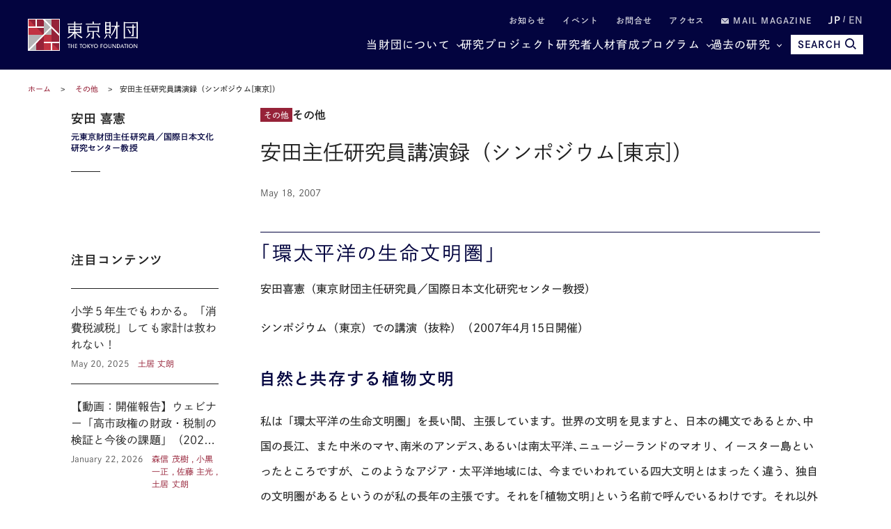

--- FILE ---
content_type: text/html; charset=UTF-8
request_url: https://www.tkfd.or.jp/research/detail.php?id=1862
body_size: 17774
content:
<!--  -->
<!DOCTYPE html>
<html lang="ja">
<head>

  <!-- Google Tag Manager -->
  <noscript><iframe src="//www.googletagmanager.com/ns.html?id=GTM-KZG7W6" height="0" width="0" style="display:none;visibility:hidden"></iframe></noscript>
  <script defer>(function(w,d,s,l,i){w[l]=w[l]||[];w[l].push({'gtm.start':new Date().getTime(),event:'gtm.js'});var f=d.getElementsByTagName(s)[0],j=d.createElement(s),dl=l!='dataLayer'?'&l='+l:'';j.async=true;j.src='//www.googletagmanager.com/gtm.js?id='+i+dl;f.parentNode.insertBefore(j,f);})(window,document,'script','dataLayer','GTM-KZG7W6');</script>
  <!-- End Google Tag Manager -->

  <meta charset="UTF-8">
  <meta name="viewport" content="width=device-width,initial-scale=1.0,maximum-scale=1.0">
  <meta name="format-detection" content="telephone=no">
  <meta http-equiv="X-UA-Compatible" content="ie=edge">
  <title>安田主任研究員講演録（シンポジウム[東京]） | 研究プログラム | 東京財団</title>
  <meta name="description" content="「環太平洋の生命文明圏」安田喜憲（東京財団主任研究員／国際日本文化研究センター教授）シンポジウム（東京）での講演（抜粋）（2007年4月15日開催）自然と共存する植物文明私は「環太平洋の生命文明圏」を... 【テーマ：その他】">
  <meta name="keywords" content="政策提言,コラム,レポート,東京財団,政策研究,tokyofoundation,シンクタンク">
  <link rel="canonical" href="https://www.tkfd.or.jp/research/detail.php?id=1862">
  <meta property="og:title" content="安田主任研究員講演録（シンポジウム[東京]） | 研究プログラム | 東京財団">
  <meta property="og:type" content="article">
  <meta property="og:url" content="https://www.tkfd.or.jp/research/detail.php?id=1862">
  <meta property="og:image" content="https://www.tkfd.or.jp/assets/images/shared/noimage.png">
  <meta property="og:site_name" content="東京財団">
  <meta property="og:description" content="「環太平洋の生命文明圏」安田喜憲（東京財団主任研究員／国際日本文化研究センター教授）シンポジウム（東京）での講演（抜粋）（2007年4月15日開催）自然と共存する植物文明私は「環太平洋の生命文明圏」を... 【テーマ：その他】">
  <meta property="fb:app_id" content="329349984362514">
  <meta name="twitter:site" content="@tokyofoundation">
  <meta name="twitter:creator" content="@tokyofoundation">
  <meta name="twitter:description" content="「環太平洋の生命文明圏」安田喜憲（東京財団主任研究員／国際日本文化研究センター教授）シンポジウム（東京）での講演（抜粋）（2007年4月15日開催）自然と共存する植物文明私は「環太平洋の生命文明圏」を... 【テーマ：その他】">
  <meta name="twitter:image" content="https://www.tkfd.or.jp/assets/images/shared/noimage.png">
  <meta name="twitter:card" content="summary_large_image">
  
    <link rel="alternate" hreflang="en" href="https://www.tkfd.or.jp">
    <link rel="icon" href="/files/favicon.ico" type="image/vnd.microsoft.icon">
  <link rel="shortcut icon" href="/files/favicon.ico" type="image/vnd.microsoft.icon">

  
  <style>@charset "UTF-8";svg{fill:transparent;width:10%}:root{--font-family-serif:"Times New Roman",serif;--color-darkest:#202020;--color-highlight:#fff;--color-primary:#962238;--color-secondary:#03043f;--color-bg-gray:#ebebeb;--color-gray-text:#505050;--color-text:var(--color-darkest);--color-bg:var(--color-highlight);--font-ja-l:"Shuei KakuGo Gin L",dnp-shuei-gothic-gin-std,sans-serif;--font-ja-m:"Shuei KakuGo Gin M",dnp-shuei-gothic-gin-std,sans-serif;--font-ja-b:"Shuei KakuGo Gin B",dnp-shuei-gothic-gin-std,sans-serif}[lang=ja] body{--font-family:var(--font-ja-m);font-weight:500}[lang=en] body{--font-family:"Open Sans",open-sans,sans-serif;font-weight:500}.layout__fill_1-1>section,.layout__main--medium>section,.layout__main--minimum>section,.layout__main--narrow>section,.layout__main>section{position:relative;margin:0 auto}.layout__fill_1-1>section::after,.layout__main--medium>section::after,.layout__main--minimum>section::after,.layout__main--narrow>section::after,.layout__main>section::after{content:"";display:block;position:absolute;top:0;left:calc(-1 * (var(--vw) - 100%)/ 2);width:var(--vw);height:100%;background-color:var(--color-bg);z-index:-1}*,:after,:before{margin:0;padding:0;list-style:none;background-repeat:no-repeat;box-sizing:inherit;vertical-align:inherit;font-family:inherit;letter-spacing:inherit;font-size:inherit;font-weight:inherit;line-height:inherit;color:inherit;font-kerning:inherit;outline:0}html{background-color:var(--color-highlight);scroll-behavior:smooth;font-kerning:normal;-webkit-text-size-adjust:100%;vertical-align:baseline;box-sizing:border-box;-webkit-font-smoothing:antialiased;-moz-osx-font-smoothing:grayscale}[id],a[name]{scroll-margin-top:60px}@media (min-width:600px){[id],a[name]{scroll-margin-top:80px}}@media (min-width:1025px){[id],a[name]{scroll-margin-top:110px}}body{color:var(--color-text);font-family:var(--font-family);font-weight:400;font-style:normal;line-height:1.93;letter-spacing:.005em;font-size:15px}[lang=en] body{font-weight:300}@media (min-width:600px){body{font-size:16px;line-height:2.31}[lang=en] body{line-height:2.19}}picture{display:block;overflow:hidden}.layout__main,.layout__main--medium,.layout__main--minimum,.layout__main--narrow{overflow-wrap:break-word;word-wrap:break-word;word-break:break-word;box-sizing:content-box;max-width:1200px;margin:auto;padding:0 20px}.layout__main--medium{max-width:1076px}.layout__main--narrow{max-width:964px}.layout__main--minimum{max-width:750px}@media (min-width:1025px){.layout__fill_1-1{display:flex;padding:0 20px}.layout__fill_1-1>section{width:50%}.layout__fill_1-1>section::after{width:calc(var(--vw)/ 2)}.layout__fill_1-1>section:first-child{padding-right:40px}.layout__fill_1-1>section:first-child::after{left:calc(-1 * ((var(--vw)/ 2) - 100%))}.layout__fill_1-1>section:last-child{padding-left:40px}.layout__fill_1-1>section:last-child::after{left:0}.layout__fill_1-1 .top-section-publications__slider{margin-left:0;margin-right:0}.layout__fill_1-1 .top-section-publications__slider .swiper{width:160px}}@media (min-width:1025px) and (max-width:1200px){.layout__fill_1-1 .top-section-publications__slider{margin-left:-40px;margin-right:-40px}}@media (min-width:1025px){.layout__fill_1-1--content{display:flex;flex-direction:column;justify-content:space-between}}.layout__article{display:flex;margin-bottom:40px}@media (min-width:600px){.layout__article{margin-bottom:60px}}.layout__article--contents{flex:1;gap:40px 60px;grid-template-columns:212px 1fr;grid-template-rows:auto auto 1fr}@media (min-width:600px){.layout__article--contents{display:grid;gap:20px}}@media (min-width:1025px){.layout__article--contents{gap:40px 60px}}.layout__article--content1{order:1;grid-row:1;grid-column:1/span 2;margin-bottom:40px}@media (min-width:600px){.layout__article--content1{margin-bottom:0}.experts-detail .layout__article--content1{margin-bottom:25px}}.no-image .layout__article--content1{grid-column:2}.layout__article--content2{order:3;grid-row:2;grid-column:2;margin:40px 0}@media (min-width:600px){.layout__article--content2{margin:0}}.layout__article--content3{order:2;grid-row:2/span 2;grid-column:1;margin:40px 0 20px}@media (min-width:600px){.layout__article--content3{margin:0}}.no-image .layout__article--content3{grid-row:1/span 4}.layout__article--content4{order:4;grid-row:3;grid-column:2}.layout__about{margin-top:35px}@media (min-width:600px){.layout__about{margin-top:40px;display:grid;grid-template-columns:180px 1fr;grid-template-rows:repeat(2,auto-fit);gap:0 20px}}@media (min-width:1025px){.layout__about{grid-template-columns:230px 1fr;gap:0 80px}}.layout__about--main{overflow-wrap:break-word;word-wrap:break-word;word-break:break-word;margin-bottom:35px}@media (min-width:600px){.layout__about--main{grid-row:1;grid-column:2;margin-bottom:60px}}@media (min-width:600px){.layout__about--bottom{grid-row:2;grid-column:1/span 2}}@media (min-width:600px){.layout__about--side{grid-row:1;grid-column:1;margin-bottom:60px}}.global-header-large,.global-header-small{--color-text:var(--color-highlight);transition:transform .4s;transform:translateY(0)}.header-hidden .global-header-large,.header-hidden .global-header-small{transform:translateY(-101%)}.global-header-small{display:flex;justify-content:space-between;align-items:center;padding:0 20px;background-color:var(--color-secondary);color:var(--color-text);width:100%;height:50px;position:sticky;top:0;z-index:2}@media (min-width:600px){.global-header-small{height:70px}}@media (min-width:1025px){.global-header-small{display:none}}.global-header-small__menu{cursor:pointer;display:block;width:30px;height:20px;position:relative}.global-header-small__menu span{display:block;height:1px;width:100%;background-color:var(--color-text);position:absolute;left:0}.global-header-small__menu span:nth-child(1){top:0}.menu-open .global-header-small__menu span:nth-child(1){top:50%;transform:rotate(45deg)}.global-header-small__menu span:nth-child(2){top:50%}.menu-open .global-header-small__menu span:nth-child(2){transform:rotateY(90deg)}.global-header-small__menu span:nth-child(3){bottom:0}.menu-open .global-header-small__menu span:nth-child(3){bottom:50%;transform:rotate(-45deg)}.global-header-small__logo{width:150px;margin:auto}@media (min-width:600px){.global-header-small__logo{width:260px}}.global-header-small__logo img{width:100%}.global-header-small__search{cursor:pointer;display:flex;flex-direction:column;justify-content:space-between;align-items:center;width:36px;height:33px;line-height:1}.sp-search-open .global-header-small__search{position:relative}.sp-search-open .global-header-small__search::after,.sp-search-open .global-header-small__search::before{content:"";display:block;height:1px;width:30px;background-color:var(--color-text);position:absolute;top:0;left:0;right:0;bottom:0;margin:auto}.sp-search-open .global-header-small__search::before{transform:rotate(45deg)}.sp-search-open .global-header-small__search::after{transform:rotate(-45deg)}.global-header-small__search--icon{display:block;text-align:center}.global-header-small__search--icon svg{width:53%;height:auto;fill:var(--color-text)}.sp-search-open .global-header-small__search--icon{display:none}.global-header-small__search--text{display:block;font-size:10px;line-height:1;transform:scale(.8);font-weight:600}[lang=ja] .global-header-small__search--text{font-family:var(--font-ja-b)}.sp-search-open .global-header-small__search--text{display:none}.global-header-small__searcharea{position:fixed;top:0;left:0;z-index:1;width:var(--vw);height:100%;padding-top:50px;pointer-events:none;display:flex;flex-direction:column}@media (min-width:600px){.global-header-small__searcharea{padding-top:70px}}@media (min-width:1025px){.global-header-small__searcharea{display:none}}.sp-search-open .global-header-small__searcharea{pointer-events:auto}.global-header-small__searcharea--content{padding:10px 20px 20px;background-color:var(--color-secondary);display:flex;justify-content:space-between;gap:10px;transition:transform .4s;transform:translateY(-200%)}.sp-search-open .global-header-small__searcharea--content{transform:translateY(0)}.global-header-small__searcharea--content .freeword-search{display:flex;border:none;width:calc(100% - 73px - 10px)}.global-header-small__searcharea--content .freeword-search--input{width:calc(100% - 37px)}.global-header-small__searcharea--content .freeword-search--button{width:37px;height:37px}.global-header-small__searcharea--button{display:block;height:37px;width:73px;line-height:37px;font-size:10px;font-weight:600;text-align:center;padding:0 10px;background-color:var(--color-highlight);color:var(--color-secondary)}[lang=ja] .global-header-small__searcharea--button{font-family:var(--font-ja-b)}[lang=en] .global-header-small__searcharea--button{line-height:1.2;display:flex;align-items:center;justify-content:center}.global-header-large{display:flex;justify-content:space-between;align-items:center;padding:0 20px;background-color:var(--color-secondary);color:var(--color-text);width:100%;height:100px;position:sticky;top:0;z-index:2}@media (max-width:1024px){.global-header-large{display:none}}.global-header-large__wrapper{width:100%;height:100%;max-width:1200px;margin:auto;display:flex;justify-content:space-between;align-items:center}.global-header-large__logo{width:268px}.global-header-large__menu{flex:1;line-height:1}.global-header-large__sublist{display:flex;justify-content:flex-end;align-items:center;margin-bottom:14px;font-size:12px;font-weight:600;letter-spacing:.1em}[lang=ja] .global-header-large__sublist{font-family:var(--font-ja-b)}[lang=en] .global-header-large__sublist{letter-spacing:.02em}.global-header-large__sublist--item{margin-left:2em}.global-header-large__sublist--link{opacity:.8}.global-header-large__sublist--link:hover{text-decoration:underline;text-decoration-thickness:1px}.global-header-large__sublist i{display:inline-block;width:1em}.global-header-large__sublist i svg{width:11px;fill:var(--color-text)}.global-header-large__lang{display:flex;justify-content:flex-end;align-items:center}.global-header-large__lang--item{text-align:center}.global-header-large__lang--item+.global-header-large__lang--item{margin-left:.25em}.global-header-large__lang--item+.global-header-large__lang--item::before{content:"/";position:relative;top:-2px;margin-right:.25em;opacity:.7}.global-header-large__lang--link{opacity:.7;font-size:14px;font-weight:600}[lang=ja] .global-header-large__lang--link{font-family:var(--font-ja-b)}[lang=ja] .global-header-large__lang--link.ja{opacity:1;pointer-events:none}[lang=en] .global-header-large__lang--link.en{opacity:1;pointer-events:none}.global-header-large__lang--link:hover{text-decoration:underline;text-decoration-thickness:1px}.global-header-large__mainlist{display:flex;justify-content:flex-end;align-items:center;letter-spacing:.075em;gap:0 1em;font-size:14px}[lang=en] .global-header-large__mainlist{letter-spacing:0}@media (min-width:1140px){.global-header-large__mainlist{gap:0 1.5em;font-size:16px}}@media (min-width:1220px){.global-header-large__mainlist{gap:0 2.25em}[lang=en] .global-header-large__mainlist{gap:0 2em}}.global-header-large__mainlist--item{white-space:nowrap;flex:0;position:relative}.global-header-large__mainlist--link:hover{text-decoration:underline;text-decoration-thickness:1px}.global-header-large__mainlist--link[href^="#mega"]{position:relative;padding-right:15px}.global-header-large__mainlist--link[href^="#mega"]::after{content:"";display:block;width:5px;height:5px;border-right:1px solid var(--color-text);border-bottom:1px solid var(--color-text);position:absolute;top:50%;right:0;transform:translateY(-50%) rotate(45deg)}.megamenu-open[data-megamenu='#mega-menu1'] .global-header-large__mainlist--link[href="#mega-menu1"],.megamenu-open[data-megamenu='#mega-menu2'] .global-header-large__mainlist--link[href="#mega-menu2"],.megamenu-open[data-megamenu='#mega-menu3'] .global-header-large__mainlist--link[href="#mega-menu3"]{opacity:.8}.megamenu-open[data-megamenu='#mega-menu1'] .global-header-large__mainlist--link[href="#mega-menu1"]::after,.megamenu-open[data-megamenu='#mega-menu2'] .global-header-large__mainlist--link[href="#mega-menu2"]::after,.megamenu-open[data-megamenu='#mega-menu3'] .global-header-large__mainlist--link[href="#mega-menu3"]::after{transform:translateY(-40%) rotate(-135deg)}.global-header-large__search{transition:width .4s;position:absolute;top:0;right:0;width:0;height:100%;background-color:var(--color-secondary);overflow:hidden;display:flex;justify-content:space-between;gap:10px;z-index:1}.search .global-header-large__search{width:65vw}@media (min-width:1140px){.search .global-header-large__search{width:70vw}}@media (min-width:1220px){.search .global-header-large__search{width:880px}}.global-header-large__search .freeword-search{flex:1;border:none}.global-header-large__search .freeword-search--button{width:28px;height:28px}.global-header-large__search--advanced{display:flex;background-color:var(--color-highlight);color:var(--color-secondary);font-size:12px;font-weight:600;line-height:1;padding:0 15px;align-items:center;justify-content:center}[lang=ja] .global-header-large__search--advanced{font-family:var(--font-ja-b)}.global-header-large__search--advanced:hover{opacity:.9}.global-header-large__search--close{cursor:pointer;width:28px;height:28px;outline:0;border:none;appearance:none;box-sizing:border-box;margin:0;padding:0;background-color:var(--color-secondary);position:relative}.global-header-large__search--close::after,.global-header-large__search--close::before{content:"";display:block;height:1px;width:30px;background-color:var(--color-highlight);position:absolute;top:0;left:0;right:0;bottom:0;margin:auto}.global-header-large__search--close::before{transform:rotate(45deg)}.global-header-large__search--close::after{transform:rotate(-45deg)}.global-header-large__search--button{position:relative;z-index:0;margin-left:1em;color:var(--color-secondary);font-size:14px;cursor:pointer;border:none;border-radius:0;outline:0;appearance:none;box-sizing:border-box;display:flex;align-items:center;height:28px;background:var(--color-text);font-weight:700;padding:0 10px}[lang=en] .global-header-large__search--button{margin-left:0}[lang=ja] .global-header-large__search--button{font-family:var(--font-ja-b)}.global-header-large__search--button i{margin-left:5px}.global-header-large__search--button svg{fill:var(--color-secondary);width:16px}.global-navigation{display:none;transform:translateX(-101%)}.global-megamenu{display:none;transform:translateY(-100px)}.global-breadcrumb{display:block;line-height:1.4;padding:0 20px;margin:15px 0;font-size:10px}@media (min-width:600px){.global-breadcrumb{margin:20px 0;font-size:11px}}.global-breadcrumb__list{width:100%;max-width:1200px;margin:auto}.global-breadcrumb__list--item{display:inline;position:relative}.global-breadcrumb__list--item+.global-breadcrumb__list--item::before{content:"　>　"}.global-breadcrumb__list--link{color:var(--color-primary)}.global-breadcrumb__list--link:hover{text-decoration:underline;text-decoration-thickness:1px}.thumbnail{position:absolute;width:100%;height:100%;z-index:-1;overflow:hidden}.thumbnail__img{position:absolute;width:100%;height:100%;object-fit:cover;transition:transform 1s}.top-headline__1st .thumbnail::before,.top-headline__2nd .thumbnail::before{content:"";display:block;position:absolute;top:0;left:0;width:100%;height:100%;background:linear-gradient(0deg,rgba(0,0,0,.5) 0,transparent 75%,transparent 100%);z-index:1}.thumbnail.movie::after{content:"";display:block;width:0;height:0;border-style:solid;border-width:7.25px 0 7.25px 12.5px;border-color:transparent transparent transparent #fff;position:absolute;top:0;left:0;right:0;bottom:0;margin:auto;filter:drop-shadow(0 0 5px rgba(0, 0, 0, .5))}@media (min-width:600px){.thumbnail.movie::after{border-width:14.5px 0 14.5px 25px}}.entry{container:inline-size/entry-wrapper;position:relative;page-break-inside:avoid;break-inside:avoid;display:flex;flex-direction:row-reverse;justify-content:space-between;align-items:flex-start;z-index:0;border-top:1px solid var(--color-text);padding:20px 0}@container entry-wrapper size(max-width:220px){.entry{padding:10px 0}}.entry:last-child{padding-bottom:0}.top-headline__1st .entry{padding:0;border-top:none;flex-direction:column;color:var(--color-highlight);width:100%;aspect-ratio:16/9}.top-headline__2nd .entry{padding:0;border-top:none;flex-direction:column;width:calc(50% - 4px)}@media (min-width:600px){.top-headline__2nd .entry{width:calc(50% - 2px);aspect-ratio:16/9;color:var(--color-highlight)}}@media (min-width:1025px){.top-headline__2nd .entry{width:100%;height:calc(50% - 2px)}}.entry__permalink{display:block;width:100%;height:100%;position:absolute;top:0;left:0;z-index:1;overflow:hidden;text-indent:-9999px}.entry__permalink:hover~.entry__thumbnail .thumbnail__img{transform:scale(1.05)}.entry__permalink:hover~.entry__text .entry__text--title{text-decoration:underline;text-decoration-thickness:1px}.entry__thumbnail{width:100%;max-width:100px;aspect-ratio:16/9;position:relative;margin-left:1em;line-height:1;color:var(--color-highlight)}@media (min-width:600px){.entry__thumbnail{margin-left:2em}}@container entry-wrapper size(min-width:460px){.entry__thumbnail{max-width:190px}}.top-headline__1st .entry__thumbnail{max-width:none;position:absolute;top:0;left:0;width:100%;height:100%;margin-left:0}.top-headline__2nd .entry__thumbnail{max-width:none;width:100%;margin-left:0}@media (min-width:600px){.top-headline__2nd .entry__thumbnail{position:absolute;top:0;left:0;height:100%}}.entry__thumbnail--ribbon{max-width:90%;position:absolute;top:0;left:0;background-color:var(--color-primary);font-size:10px}@media (min-width:1025px){.entry__thumbnail--ribbon{font-size:12px}}.top-headline__1st .entry__thumbnail--ribbon,.top-headline__2nd .entry__thumbnail--ribbon{font-size:12px}@media (min-width:1025px){.top-headline__1st .entry__thumbnail--ribbon,.top-headline__2nd .entry__thumbnail--ribbon{font-size:15px}}.entry__thumbnail--ribbon--link{max-width:100%;display:block;padding:4px 5px;text-overflow:ellipsis;white-space:nowrap;overflow:hidden}.entry__thumbnail--caption{position:absolute;bottom:0;right:0;padding:5px;display:none;font-size:10px;font-weight:400}[lang=ja] .entry__thumbnail--caption{font-family:var(--font-ja-l)}.top-headline__1st .entry__thumbnail--caption{display:block}@media (min-width:600px){.top-headline__2nd .entry__thumbnail--caption{display:block}}.entry__text{flex:1;line-height:1.5}.top-headline__1st .entry__text{display:flex;flex-direction:column;justify-content:flex-end;padding:0 10px 10px}.top-headline__1st .entry__text.no-caption{padding:0 10px 5px}@media (min-width:600px){.top-headline__1st .entry__text.no-caption{padding:0 10px 10px}}.top-headline__2nd .entry__text{margin-top:10px}@media (min-width:600px){.top-headline__2nd .entry__text{margin-top:0;display:flex;flex-direction:column;justify-content:flex-end;padding:0 10px 18px}.top-headline__2nd .entry__text.no-caption{padding:0 10px 10px}}.entry__text--title{display:-webkit-box;-webkit-line-clamp:3;-webkit-box-orient:vertical;overflow:hidden;font-size:13px;line-height:1.5;font-weight:500}[lang=ja] .entry__text--title{font-family:var(--font-ja-l)}.top-headline__1st .entry__text--title{font-size:17px}.top-headline__2nd .entry__text--title{font-size:14px}@media (min-width:1025px){.entry__text--title{font-size:16px}.top-headline__1st .entry__text--title{font-size:26px}.top-headline__2nd .entry__text--title,.top-headline__3rd .entry__text--title,.top-headline__4th .entry__text--title{font-size:18px}}@container entry-wrapper size(max-width:220px){.entry__text--title{font-size:14px}}.search__list .entry__text--title{font-size:13px}@media (min-width:600px){.search__list .entry__text--title{font-size:18px}}.entry__text--flex{display:flex;margin-top:.5em;font-size:10px}@media (min-width:600px){.entry__text--flex{font-size:12px}}@container entry-wrapper size(max-width:220px){.entry__text--flex{display:block;font-size:10px}}.entry__text--date{color:var(--color-gray-text);padding-right:1em;font-weight:400}[lang=ja] .entry__text--date{font-family:var(--font-ja-l)}@container entry-wrapper size(max-width:220px){.entry__text--date{display:block;margin-bottom:4px}}.entry__text--author{flex:1;color:var(--color-primary);display:inline-flex;flex-wrap:wrap;justify-content:flex-start;align-items:flex-start;font-weight:400}[lang=ja] .entry__text--author{font-family:var(--font-ja-l)}.top-headline__1st .entry__text--author{color:var(--color-highlight)}@media (min-width:600px){.top-headline__2nd .entry__text--author{color:var(--color-highlight)}}.entry__text--author--item::after{content:" ,";margin-right:.5em}.entry__text--author--item:last-child::after{content:""}.entry__text--author--link{position:relative}.entry__text--tags,.research-detail_title__tags{color:var(--color-primary);font-size:10px;margin-top:.5em;display:flex;flex-wrap:wrap;justify-content:flex-start;align-items:flex-start}@media (min-width:600px){.entry__text--tags,.research-detail_title__tags{font-size:12px}}.top-headline .entry__text--tags,.top-headline .research-detail_title__tags{display:none}.entry__text--tags--item,.research-detail_title__tags--item{margin-top:4px;margin-right:4px}.entry__text--tags--link,.research-detail_title__tags--link{position:relative;z-index:2;display:block;line-height:1;background-color:var(--color-highlight);border:1px solid rgba(150,34,56,.8);border-radius:30px;padding:4px 7px}@media (min-width:600px){.entry__text--tags--link,.research-detail_title__tags--link{padding:5px 10px}}.entry__text--tags--link:hover,.research-detail_title__tags--link:hover{background-color:#fafafa}.section-title{text-align:center;font-family:var(--font-family-serif);font-size:25px;letter-spacing:.05em;line-height:1.2}@media (min-width:1025px){.section-title{font-size:34px}}.section-title.light{color:var(--color-highlight)}.section-title__sub{font-weight:400;font-size:12px;text-align:center;line-height:1.2;margin-top:.75em}[lang=ja] .section-title__sub{font-family:var(--font-ja-l)}@media (min-width:1025px){.section-title__sub{font-size:16px}}.section-title__sub.light{color:var(--color-highlight)}.section-title__2nd{font-size:16px;font-weight:600;border-bottom:1px solid var(--color-secondary);margin:1.25em 0 1em}@media (min-width:600px){.section-title__2nd{font-size:20px}}[lang=ja] .section-title__2nd{font-family:var(--font-ja-b)}.section-title__2nd:first-child{margin-top:0}[lang=en] .article .entry-expert__other--contents,[lang=en] .article .entry-expert__other--title,[lang=en] .csr,[lang=en] .experts-detail_profile__text,[lang=en] .layout__about--main,[lang=en] .leadership,[lang=en] .ml__main,[lang=en] .privacy,[lang=en] .sitemap,[lang=en] .terms{font-size:15px;line-height:1.8}@media (min-width:600px){[lang=en] .article .entry-expert__other--contents,[lang=en] .article .entry-expert__other--title,[lang=en] .csr,[lang=en] .experts-detail_profile__text,[lang=en] .layout__about--main,[lang=en] .leadership,[lang=en] .ml__main,[lang=en] .privacy,[lang=en] .sitemap,[lang=en] .terms{font-size:18px;line-height:1.72}}.article{display:block;overflow:hidden;overflow-wrap:break-word;word-wrap:break-word;word-break:break-word;font-size:15px}[lang=ja] .article *{box-sizing:inherit}@media (max-width:599px){.article{width:calc(100vw - 40px)}}@media (min-width:600px){.article{font-size:16px}}[lang=en] .article{font-size:15px;line-height:1.8}@media (min-width:600px){[lang=en] .article{font-size:18px;line-height:1.72}}.article .fill-button{display:block;background-color:var(--color-secondary);color:var(--color-highlight);font-weight:600;line-height:1;text-align:center;padding:15px;width:70%;max-width:375px;margin:auto}[lang=ja] .article .fill-button{font-family:var(--font-ja-b)}@media (min-width:1025px){.article .fill-button{margin-left:0}}.article .fill-button:hover{opacity:.9}.article__id{font-size:13px;text-align:right;color:var(--color-gray-text)}.article__id+h2,.article__id+h3,.article__id+h4,.article__id+h5,.article__id+h6{margin-top:0}.article .reset-text{font-size:1rem}.article figure{display:block;max-width:100%}.article figure img{display:block}.article figure figcaption{margin-top:1em;color:grey;line-height:1.27;font-size:11px}@media (min-width:600px){.article figure figcaption{font-size:10px;line-height:1.7}}@media (min-width:600px){.article figure.left,.article figure.right{width:41.5%;margin-top:.5em;margin-bottom:.25em}.article figure.left{float:left;margin-right:1em}.article figure.right{float:right;margin-left:1em}}.indent,blockquote{padding-left:2em;padding-right:2em}@media (max-width:599px){br.pc{display:none}}@media (min-width:600px){br.sp{display:none}}.headLine2,h2:not([class]),h2[class=" typesquare_option"]{font-weight:500;letter-spacing:.1em;display:block;font-size:19px;margin-top:2em;margin-bottom:-.5rem;padding:.25em 0 0;color:var(--color-secondary);border-top:1px solid var(--color-secondary);line-height:1.6;font-feature-settings:"palt"}[lang=ja] .headLine2,[lang=ja] h2:not([class]),[lang=ja] h2[class=" typesquare_option"]{font-family:var(--font-ja-l)}@media (min-width:600px){.headLine2,h2:not([class]),h2[class=" typesquare_option"]{font-size:28px}}[lang=en] .headLine2,[lang=en] h2:not([class]),[lang=en] h2[class=" typesquare_option"]{padding-top:.75em;padding-bottom:.5em;letter-spacing:0;line-height:1.42}.headLine2 strong,h2:not([class]) strong,h2[class=" typesquare_option"] strong{font-weight:500}[lang=ja] .headLine2 strong,[lang=ja] h2:not([class]) strong,[lang=ja] h2[class=" typesquare_option"] strong{font-family:var(--font-ja-l)}.headLine2:first-child,h2:not([class]):first-child,h2[class=" typesquare_option"]:first-child{margin-top:auto}.headLine2:last-child,h2:not([class]):last-child,h2[class=" typesquare_option"]:last-child{margin-bottom:auto}.about .headLine2,.about h2:not([class]),.about h2[class=" typesquare_option"]{margin-bottom:-.5rem}.headLine3,h3:not([class]),h3[class=" typesquare_option"]{font-weight:500;letter-spacing:.1em;margin:1.5em 0 1em;font-size:18px;color:var(--color-secondary);line-height:1.6;font-feature-settings:"palt"}[lang=ja] .headLine3,[lang=ja] h3:not([class]),[lang=ja] h3[class=" typesquare_option"]{font-family:var(--font-ja-b)}@media (min-width:600px){.headLine3,h3:not([class]),h3[class=" typesquare_option"]{font-size:24px}}[lang=en] .headLine3,[lang=en] h3:not([class]),[lang=en] h3[class=" typesquare_option"]{letter-spacing:0}.headLine3:first-child,h3:not([class]):first-child,h3[class=" typesquare_option"]:first-child{margin-top:auto}.headLine3:last-child,h3:not([class]):last-child,h3[class=" typesquare_option"]:last-child{margin-bottom:auto}.headLine3 strong,h3:not([class]) strong,h3[class=" typesquare_option"] strong{font-weight:400}[lang=ja] .headLine3 strong,[lang=ja] h3:not([class]) strong,[lang=ja] h3[class=" typesquare_option"] strong{font-family:var(--font-ja-l)}.headLine4,h4:not([class]),h4[class=" typesquare_option"]{font-weight:600;margin:1.5em 0 1em;font-size:16px;color:var(--color-secondary);line-height:1.6;font-feature-settings:"palt"}[lang=ja] .headLine4,[lang=ja] h4:not([class]),[lang=ja] h4[class=" typesquare_option"]{font-family:var(--font-ja-b)}@media (min-width:600px){.headLine4,h4:not([class]),h4[class=" typesquare_option"]{font-size:20px}}.headLine4:first-child,h4:not([class]):first-child,h4[class=" typesquare_option"]:first-child{margin-top:auto}.headLine4:last-child,h4:not([class]):last-child,h4[class=" typesquare_option"]:last-child{margin-bottom:auto}.headLine5,h5:not([class]),h5[class=" typesquare_option"]{font-weight:600;margin:1.5em 0 1em;font-size:16px;line-height:1.6;font-feature-settings:"palt"}[lang=ja] .headLine5,[lang=ja] h5:not([class]),[lang=ja] h5[class=" typesquare_option"]{font-family:var(--font-ja-b)}@media (min-width:600px){.headLine5,h5:not([class]),h5[class=" typesquare_option"]{font-size:20px}}.headLine5:first-child,h5:not([class]):first-child,h5[class=" typesquare_option"]:first-child{margin-top:auto}.headLine5:last-child,h5:not([class]):last-child,h5[class=" typesquare_option"]:last-child{margin-bottom:auto}.headLine6,h6:not([class]),h6[class=" typesquare_option"]{font-weight:400;margin:1.5em 0 1em;font-size:16px;line-height:1.6;font-feature-settings:"palt"}[lang=ja] .headLine6,[lang=ja] h6:not([class]),[lang=ja] h6[class=" typesquare_option"]{font-family:var(--font-ja-l)}@media (min-width:600px){.headLine6,h6:not([class]),h6[class=" typesquare_option"]{font-size:20px}}.headLine6:first-child,h6:not([class]):first-child,h6[class=" typesquare_option"]:first-child{margin-top:auto}.headLine6:last-child,h6:not([class]):last-child,h6[class=" typesquare_option"]:last-child{margin-bottom:auto}.strong,strong:not([class]),strong[class=" typesquare_option"]{font-weight:600}[lang=ja] .strong,[lang=ja] strong:not([class]),[lang=ja] strong[class=" typesquare_option"]{font-family:var(--font-ja-b)}em:not([class]),em[class=" typesquare_option"]{font-style:italic}ul:not([class]),ul[class=" typesquare_option"]{padding-left:1.5em}ul:not([class]) li:not([class]),ul[class=" typesquare_option"] li:not([class]){list-style:disc}ol:not([class]),ol[class=" typesquare_option"]{padding-left:1.5em}ol:not([class]) li:not([class]),ol[class=" typesquare_option"] li:not([class]){list-style:decimal}li:not([class]),li[class=" typesquare_option"]{line-height:1.6;margin:.5em 0}img{vertical-align:bottom;max-width:100%;height:auto}img[style*="float: left;"],img[style*="float: right;"]{max-width:60%}img[style*="float: left;"]{margin-right:1em}img[style*="float: right;"]{margin-left:1em}figure:not([class]),figure[class=" typesquare_option"],ol:not([class]),ol[class=" typesquare_option"],p:not([class]),p[class=" typesquare_option"],table:not([class]),table[class=" typesquare_option"],ul:not([class]),ul[class=" typesquare_option"]{margin:1.25em 0}[lang=en] figure:not([class]),[lang=en] figure[class=" typesquare_option"],[lang=en] ol:not([class]),[lang=en] ol[class=" typesquare_option"],[lang=en] p:not([class]),[lang=en] p[class=" typesquare_option"],[lang=en] table:not([class]),[lang=en] table[class=" typesquare_option"],[lang=en] ul:not([class]),[lang=en] ul[class=" typesquare_option"]{margin:.75em 0}figure:not([class]):first-child,figure[class=" typesquare_option"]:first-child,ol:not([class]):first-child,ol[class=" typesquare_option"]:first-child,p:not([class]):first-child,p[class=" typesquare_option"]:first-child,table:not([class]):first-child,table[class=" typesquare_option"]:first-child,ul:not([class]):first-child,ul[class=" typesquare_option"]:first-child{margin-top:auto}figure:not([class]):last-child,figure[class=" typesquare_option"]:last-child,ol:not([class]):last-child,ol[class=" typesquare_option"]:last-child,p:not([class]):last-child,p[class=" typesquare_option"]:last-child,table:not([class]):last-child,table[class=" typesquare_option"]:last-child,ul:not([class]):last-child,ul[class=" typesquare_option"]:last-child{margin-bottom:auto}a[class]{text-decoration:none}a:not([class]),a[class=" typesquare_option"]{color:var(--color-primary);text-decoration:underline}hr:not([class]),hr[class=" typesquare_option"]{border:none;display:block;height:1px;background-color:#d5d5d5;margin:2.5em auto}table{border-collapse:collapse;margin:1.25em 0;box-sizing:border-box}[lang=en] table{margin:.75em 0}table td,table th{padding:.5em;border:1px solid #ccc}table:not([class]),table[class=" typesquare_option"]{box-sizing:border-box;width:100%;max-width:100%;font-size:.8em;line-height:1.4}@media (min-width:600px){table:not([class]),table[class=" typesquare_option"]{font-size:.9em}}table:not([class]) td:not([class]),table:not([class]) td[class=" typesquare_option"],table:not([class]) th:not([class]),table:not([class]) th[class=" typesquare_option"],table[class=" typesquare_option"] td:not([class]),table[class=" typesquare_option"] td[class=" typesquare_option"],table[class=" typesquare_option"] th:not([class]),table[class=" typesquare_option"] th[class=" typesquare_option"]{width:auto;max-width:100%}table:not([class]) th:not([class]),table:not([class]) th[class=" typesquare_option"],table[class=" typesquare_option"] th:not([class]),table[class=" typesquare_option"] th[class=" typesquare_option"]{font-weight:600;background-color:var(--color-bg-gray)}[lang=ja] table:not([class]) th:not([class]),[lang=ja] table:not([class]) th[class=" typesquare_option"],[lang=ja] table[class=" typesquare_option"] th:not([class]),[lang=ja] table[class=" typesquare_option"] th[class=" typesquare_option"]{font-family:var(--font-ja-b)}.top-headline{width:100%;padding-bottom:35px;padding-top:20px}@media (min-width:1025px){.top-headline{padding-top:30px;padding-bottom:50px}}.top-headline__wrap{display:flex;width:100%;margin-bottom:20px;flex-direction:column}@media (min-width:1025px){.top-headline__wrap{flex-direction:row}}.top-headline__1st{flex:1;width:100%}@media (min-width:1025px){.top-headline__1st{width:auto}}.top-headline__1st .entry__text--date{color:var(--color-highlight)}.top-headline__2nd{display:flex;justify-content:space-between;align-items:stretch;margin-top:8px;width:100%}@media (min-width:600px){.top-headline__2nd{margin-top:4px}.top-headline__2nd .entry__text--date{color:var(--color-highlight)}}@media (min-width:1025px){.top-headline__2nd{gap:10px;width:32.5%;margin-top:0;margin-left:10px;flex-direction:column}}.top-headline__3rd{margin-top:25px;margin-bottom:30px}@media (min-width:1025px){.top-headline__3rd{display:flex;flex-wrap:wrap;gap:0 30px}.top-headline__3rd .entry{width:calc(100% / 2 - 15px)}}.top-headline__4th{display:none}@media (min-width:600px){.top-headline__4th{margin-top:0;margin-bottom:20px;display:flex;flex-wrap:wrap;gap:0 30px}.top-headline__4th .entry{width:calc(100% / 2 - 15px)}}@media (min-width:1025px){.top-headline__4th{display:flex;flex-wrap:wrap;gap:0 36px}.top-headline__4th .entry{width:calc(100% / 3 - 24px)}}.top-headline__4th .entry:nth-child(8){display:none}@media (min-width:1025px){.top-headline__4th .entry:nth-child(8){display:block}}.research-detail_title{position:relative;z-index:0}@media (min-width:600px){.research-detail_title{display:flex;justify-content:space-between}}.research-detail_title__thumbnail{margin-bottom:40px;line-height:1}@media (min-width:600px){.research-detail_title__thumbnail{margin-bottom:0;width:35%}}@media (min-width:1025px){.research-detail_title__thumbnail{width:45%}}.research-detail_title__thumbnail--image{position:relative;z-index:0;width:100%;aspect-ratio:16/9}.research-detail_title__thumbnail--caption{display:block;font-size:10px;margin-top:10px}@media (min-width:600px){.research-detail_title__info{width:62%}}@media (min-width:1025px){.research-detail_title__info{width:52%}}.no-image .research-detail_title__info{width:100%}.research-detail_title__connection{display:flex;align-items:center;line-height:1;gap:10px}.research-detail_title__connection--ribbon{background-color:var(--color-primary);font-size:10px}@media (min-width:600px){.research-detail_title__connection--ribbon{font-size:12px}}.research-detail_title__connection--ribbon--link{display:inline-block;padding:4px 5px;color:var(--color-highlight)}.research-detail_title__connection--program{font-size:12px;font-weight:600}@media (min-width:1025px){.research-detail_title__connection--program{font-size:16px}}[lang=ja] .research-detail_title__connection--program{font-family:var(--font-ja-b)}.research-detail_title__title{font-weight:400;margin:20px 0;font-size:19px;line-height:1.6}[lang=ja] .research-detail_title__title{font-family:var(--font-ja-l)}@media (min-width:600px){.research-detail_title__title{font-size:30px}}[lang=en] .research-detail_title__title{font-weight:500;line-height:1.38;font-size:21px}@media (min-width:600px){[lang=en] .research-detail_title__title{font-size:32px;line-height:1.31}}.research-detail_title__date{font-weight:400;color:var(--color-gray-text);font-size:10px}[lang=ja] .research-detail_title__date{font-family:var(--font-ja-l)}@media (min-width:1025px){.research-detail_title__date{font-size:13px}}.research-detail_title__tags{margin-top:10px}.research-detail_author__expert .entry-expert+.entry-expert{margin-top:30px}@media (min-width:600px){.research-detail_author__expert .entry-expert+.entry-expert{margin-top:60px}}.research-detail_author__expert .entry-expert__profile--image{order:1}.research-detail_author__expert .entry-expert__profile--position{order:3}.research-detail_author__expert .entry-expert__profile--name{order:2}.research-detail_author__expert .entry-expert__profile--name-small{display:none}.research-detail_author__title{font-size:16px;font-weight:600;letter-spacing:.05em;margin:60px 0 14px}[lang=ja] .research-detail_author__title{font-family:var(--font-ja-b)}@media (min-width:1025px){.research-detail_author__title{font-size:18px;margin:130px 0 20px}}.research-detail_author__title:first-child{margin-top:0}.research-detail_author__title+.common-recommend-entry__list--single{margin:0}.research-detail_contents__point{background-color:var(--color-bg-gray);padding:20px;font-size:15px;margin-bottom:3em}@media (min-width:1025px){.research-detail_contents__point{margin-bottom:5em}}@media (min-width:1025px){.research-detail_contents__point{padding:30px 34px;font-size:16px}}[lang=en] .research-detail_contents__point{font-size:15px;line-height:1.8;margin-bottom:1.5em}@media (min-width:600px){[lang=en] .research-detail_contents__point{font-size:18px;line-height:1.72;margin-bottom:2em}}.research-detail_contents__point--title{font-weight:600}[lang=ja] .research-detail_contents__point--title{font-family:var(--font-ja-b)}@media (min-width:1025px){.research-detail_contents__point--title{font-size:18px}}</style>
  
  <!-- <link rel="stylesheet" href="/assets/css/style.css"> -->
  <link rel="preload" href="/assets/css/style.css" as="style" onload="this.rel='stylesheet'">
  <!-- <link rel="preconnect" href="https://fonts.googleapis.com"> -->
  <!-- <link rel="preconnect" href="https://fonts.gstatic.com" crossorigin> -->
  <!-- <link rel="stylesheet" href="https://fonts.googleapis.com/css2?family=Open+Sans:wght@400;500;600&display=swap"> -->
  <script src="//typesquare.com/3/tsst/script/ja/typesquare.js?5df19d061ab44b2ba0be0cf0e90393a3"></script>
  
</head>
<body>

  <header class="global-header-small">
    <div class="global-header-small__menu">
        <span></span>
        <span></span>
        <span></span>
    </div>
    <h1 class="global-header-small__logo"><a class="global-header-small__logo--link" href="/"><img src="/assets/img/logo-wh.svg" alt="東京財団" width="158" height="46"></a></h1>
    <div class="global-header-small__search">
        <i class="global-header-small__search--icon">
        <svg viewBox="0 0 20.67 19.997">
            <use xlink:href="/assets/img/icon_loupe.svg#icon_loupe"></use>
        </svg>
        </i>
        <small class="global-header-small__search--text">SEARCH</small>
    </div>
    
</header>
<div class="global-header-small__searcharea">
    <div class="global-header-small__searcharea--content">
        <form class="freeword-search" action="/search/" method="get">
        <input class="freeword-search--input" type="search" placeholder="フリーワード検索" name="freeword">
        <button class="freeword-search--button" type='submit' aria-label="search"><svg viewBox="0 0 20.67 19.997">
            <use xlink:href="/assets/img/icon_loupe.svg#icon_loupe"></use>
            </svg></button>
        </form>
        <a class="global-header-small__searcharea--button" href="/search-advanced/">詳細検索</a>
    </div>
</div>
<header class="global-header-large">
    <div class="global-header-large__wrapper">
        <h1 class="global-header-large__logo"><a class="global-header-large__logo--link" href="/"><img src="/assets/img/logo-wh.svg" alt="東京財団" width="158" height="46"></a></h1>
        <div class="global-header-large__menu">
        <ul class="global-header-large__sublist">
            <li class="global-header-large__sublist--item"><a class="global-header-large__sublist--link" href="/news/">お知らせ</a></li>
            <li class="global-header-large__sublist--item"><a class="global-header-large__sublist--link" href="/events/">イベント</a></li>
            <li class="global-header-large__sublist--item"><a class="global-header-large__sublist--link" href="/inquiry/">お問合せ</a></li>
            <li class="global-header-large__sublist--item"><a class="global-header-large__sublist--link" href="/about/access/">アクセス</a></li>
            <li class="global-header-large__sublist--item"><a class="global-header-large__sublist--link" href="/ml/"><i><svg viewBox="0 0 15.165 10.886">
                    <use xlink:href="/assets/img/icon_mail.svg#icon_mail"></use>
                </svg></i> MAIL MAGAZINE</a></li>
            <li class="global-header-large__sublist--item">
            <ul class="global-header-large__lang">
                <li class="global-header-large__lang--item"><a class="global-header-large__lang--link ja" href="/">JP</a></li>
                <li class="global-header-large__lang--item"><a class="global-header-large__lang--link en" href="
      https://www.tokyofoundation.org
  ">EN</a></li>
            </ul>
            </li>
        </ul>
        <ul class="global-header-large__mainlist">
            <li class="global-header-large__mainlist--item"><a class="global-header-large__mainlist--link" href="#mega-menu1">当財団について</a></li>
            <li class="global-header-large__mainlist--item"><a class="global-header-large__mainlist--link" href="/projects/">研究プロジェクト</a></li>
            <li class="global-header-large__mainlist--item"><a class="global-header-large__mainlist--link" href="/experts/">研究者</a></li>
            <li class="global-header-large__mainlist--item"><a class="global-header-large__mainlist--link" href="#mega-menu3">人材育成プログラム</a></li>
            <li class="global-header-large__mainlist--item"><a class="global-header-large__mainlist--link" href="#mega-menu2">過去の研究</a></li>
                        <li class="global-header-large__mainlist--item">
            <div class="global-header-large__search">
                <form class="freeword-search" action="/search/" method="get">
                <input class="freeword-search--input" type="search" placeholder="フリーワード検索" name="freeword">
                <button class="freeword-search--button" type='submit' aria-label="search"><svg viewBox="0 0 20.67 19.997">
                    <use xlink:href="/assets/img/icon_loupe.svg#icon_loupe"></use>
                    </svg></button>
                </form>
                <a class="global-header-large__search--advanced" href="/search-advanced/">詳細検索</a>
                <button class="global-header-large__search--close" aria-label="search close"></button>
            </div>
            <button class="global-header-large__search--button" aria-label="search open"> SEARCH <i><svg viewBox="0 0 20.67 19.997">
                    <use xlink:href="/assets/img/icon_loupe.svg#icon_loupe"></use>
                </svg></i>
            </button>
            </li>
        </ul>
        </div>
    </div>
</header>
<nav class="global-megamenu">
    <div class="global-megamenu__wrapper" id="mega-menu1">
      <dl class="global-megamenu__list no-large columns4">
                <dt class="global-megamenu__list--item"><a class="global-megamenu__list--link" href="/about/">当財団について</a></dt>
        <dd class="global-megamenu__list--item"><a class="global-megamenu__list--link" href="/about/message-from-the-president/">理事長挨拶</a></dd>
                <dd class="global-megamenu__list--item"><a class="global-megamenu__list--link" href="/about/organization/">組織概要</a></dd>
        <dd class="global-megamenu__list--item"><a class="global-megamenu__list--link" href="/about/philosophy/">組織理念</a></dd>
        <dd class="global-megamenu__list--item"><a class="global-megamenu__list--link" href="/about/plan/">中期経営計画</a></dd>
        <dd class="global-megamenu__list--item"><a class="global-megamenu__list--link" href="/about/articles-of-incorporation-and-bylaws/">定款・規程</a></dd>
        <dd class="global-megamenu__list--item"><a class="global-megamenu__list--link" href="/about/financial-review/">財務報告／公告</a></dd>
        <dd class="global-megamenu__list--item"><a class="global-megamenu__list--link" href="/about/access/">アクセス</a></dd>
      </dl>
    </div>
    <div class="global-megamenu__wrapper" id="mega-menu2">
      <dl class="global-megamenu__list columns4">
        <dt class="global-megamenu__list--item large"><a class="global-megamenu__list--link" href="/programs/">過去の研究一覧</a></dt>
        <dd class="global-megamenu__list--item"><a class="global-megamenu__list--link" href="/research/region.php?ca=004004">経済・財政、環境・資源・<br>エネルギー</a></dd>
        <dd class="global-megamenu__list--item"><a class="global-megamenu__list--link" href="/research/region.php?ca=004003">健康・医療・看護・介護</a></dd>
        <dd class="global-megamenu__list--item"><a class="global-megamenu__list--link" href="/research/region.php?ca=004002">学び・教育・人材育成、<br>雇用・社会保障</a></dd>
        <dd class="global-megamenu__list--item"><a class="global-megamenu__list--link" href="/research/region.php?ca=004005">科学技術、イノベーション</a></dd>
        <dd class="global-megamenu__list--item"><a class="global-megamenu__list--link" href="/research/region.php?ca=004001">デジタル革命、デジタル化<br>による社会構造転換</a></dd>
        <dd class="global-megamenu__list--item"><a class="global-megamenu__list--link" href="/csr/">CSR研究</a></dd>
      </dl>
    </div>
    <div class="global-megamenu__wrapper" id="mega-menu3">
      <dl class="global-megamenu__list columns3">
        <dt class="global-megamenu__list--item large"><a class="global-megamenu__list--link" href="/leadership/">人材育成プログラム</a></dt>
        <dd class="global-megamenu__list--item"><a class="global-megamenu__list--link" href="/leadership/sylff-organization/">Sylff Association</a></dd>
        <dd class="global-megamenu__list--item"><a class="global-megamenu__list--link" href="https://www.nf-jlep.org/" target="_blank"><span style="line-height:1.1;">日本語教育基金 <i><svg viewBox="0 0 9.037 8.029">
                  <use xlink:href="/assets/img/icon_link.svg#icon_link"></use>
                </svg></i><br><small style="font-size:10px;">NF-JLEP Association</small></span></a></dd>
        <dd class="global-megamenu__list--item"><a class="global-megamenu__list--link" href="/leadership/read-japan-project/">READ JAPAN PROJECT</a></dd>
      </dl>
    </div>
    <div class="global-megamenu__close"></div>
</nav>
<nav class="global-navigation js-can-scroll">
    <ul class="global-navigation__list">
      <li class="global-navigation__list--item">
        <a class="global-navigation__list--link toggle" href="/about/">当財団について</a>
        <ul class="global-navigation__sublist">
          <li class="global-navigation__sublist--item"><a class="global-navigation__sublist--link" href="/about/">当財団について</a></li>
          <li class="global-navigation__sublist--item"><a class="global-navigation__sublist--link" href="/about/message-from-the-president/">理事長挨拶</a></li>
                    <li class="global-navigation__sublist--item"><a class="global-navigation__sublist--link" href="/about/organization/">組織概要</a></li>
          <li class="global-navigation__sublist--item"><a class="global-navigation__sublist--link" href="/about/philosophy/">組織理念</a></li>
          <li class="global-navigation__sublist--item"><a class="global-navigation__sublist--link" href="/about/plan/">中期経営計画</a></li>
          <li class="global-navigation__sublist--item"><a class="global-navigation__sublist--link" href="/about/articles-of-incorporation-and-bylaws/">定款・規程</a></li>
          <li class="global-navigation__sublist--item"><a class="global-navigation__sublist--link" href="/about/financial-review/">財務報告／公告</a></li>
          <li class="global-navigation__sublist--item"><a class="global-navigation__sublist--link" href="/access/">アクセス</a></li>
        </ul>
      </li>
      <li class="global-navigation__list--item">
        <a class="global-navigation__list--link toggle" href="/projects/">研究プロジェクト</a>
        <ul class="global-navigation__sublist">
          <li class="global-navigation__sublist--item"><a class="global-navigation__sublist--link" href="/projects/">研究プロジェクト一覧</a></li>
                  </ul>
      </li>
      <li class="global-navigation__list--item">
        <a class="global-navigation__list--link" href="/experts/">研究者</a>
      </li>
      <li class="global-navigation__list--item">
        <a class="global-navigation__list--link toggle" href="/leadership/">人材育成プログラム</a>
        <ul class="global-navigation__sublist">
          <li class="global-navigation__sublist--item"><a class="global-navigation__sublist--link" href="/leadership/">人材育成プログラム</a></li>
          <li class="global-navigation__sublist--item"><a class="global-navigation__sublist--link" href="/leadership/sylff-organization/">Sylff Association</a></li>
          <li class="global-navigation__sublist--item"><a class="global-navigation__sublist--link" href="https://www.nf-jlep.org/" target="_blank">日本語教育基金 <i><svg viewBox="0 0 9.037 8.029">
                  <use xlink:href="/assets/img/icon_link.svg#icon_link"></use>
                </svg></i></a></li>
          <li class="global-navigation__sublist--item"><a class="global-navigation__sublist--link" href="/leadership/read-japan-project/">READ JAPAN PROJECT</a></li>
        </ul>
      </li>
      <li class="global-navigation__list--item">
        <a class="global-navigation__list--link toggle" href="/programs/">過去の研究</a>
        <ul class="global-navigation__sublist">
          <li class="global-navigation__sublist--item"><a class="global-navigation__sublist--link" href="/programs/">過去の研究一覧</a></li>
          <li class="global-navigation__sublist--item"><a class="global-navigation__sublist--link" href="/research/region.php?ca=004004">経済・財政、環境・資源・エネルギー</a></li>
          <li class="global-navigation__sublist--item"><a class="global-navigation__sublist--link" href="/research/region.php?ca=004003">健康・医療・看護・介護</a></li>
          <li class="global-navigation__sublist--item"><a class="global-navigation__sublist--link" href="/research/region.php?ca=004002">学び・教育・人材育成、雇用・社会保障</a></li>
          <li class="global-navigation__sublist--item"><a class="global-navigation__sublist--link" href="/research/region.php?ca=004005">科学技術、イノベーション</a></li>
          <li class="global-navigation__sublist--item"><a class="global-navigation__sublist--link" href="/research/region.php?ca=004001">デジタル革命、デジタル化による社会構造転換</a></li>
          <li class="global-navigation__sublist--item"><a class="global-navigation__sublist--link" href="/csr/">CSR研究</a></li>
        </ul>
      </li>
    </ul>
    <ul class="global-navigation__list flex">
      <li class="global-navigation__list--item"><a class="global-navigation__list--link" href="/events/">イベント</a></li>
      <li class="global-navigation__list--item"><a class="global-navigation__list--link" href="/news/">お知らせ</a></li>
      <li class="global-navigation__list--item"><a class="global-navigation__list--link" href="/inquiry/">お問合せ</a></li>
      <li class="global-navigation__list--item"><a class="global-navigation__list--link" href="/access/">アクセス</a></li>
    </ul>
    <ul class="global-navigation__list">
      <li class="global-navigation__list--item center"><a class="global-navigation__list--link" href="/ml/"><i><svg viewBox="0 0 15.165 10.886">
              <use xlink:href="/assets/img/icon_mail.svg#icon_mail"></use>
            </svg></i>MAIL MAGAZINE</a></li>
    </ul>
    <ul class="global-navigation__lang-swich">
      <li class="global-navigation__lang-swich--item"><a class="global-navigation__lang-swich--link ja" href="/">JP</a></li>
      <li class="global-navigation__lang-swich--item"><a class="global-navigation__lang-swich--link en" href="
      https://www.tokyofoundation.org
  ">EN</a></li>
    </ul>
</nav>
  
  <nav class="global-breadcrumb">
    <ul class="global-breadcrumb__list">
      <li class="global-breadcrumb__list--item"><a class="global-breadcrumb__list--link" href="/">ホーム</a></li>
            <li class="global-breadcrumb__list--item">
          <a class="global-breadcrumb__list--link" href="/research/result.php?ca=002005001">
                      その他
                  </a>
      </li><!-- 現在ページのディレクトリを出力 -->
            <li class="global-breadcrumb__list--item current">安田主任研究員講演録（シンポジウム[東京]）</li><!-- 現在ページタイトルを出力 -->
    </ul>
  </nav>
  <main class="layout__main--medium research-detail">
    <article class="layout__article">
      <div class="layout__article--contents no-image">
        <div class="layout__article--content1 research-detail_title">
                    <div class="research-detail_title__info">
            <ul class="research-detail_title__connection">
              <li class="research-detail_title__connection--ribbon"><span class="research-detail_title__connection--ribbon--link" href="/search/?rd=001008">その他</span></li>
                            <li class="research-detail_title__connection--program">
                <a class="research-detail_title__connection--program--link" href="/research/result.php?ca=002005001">
                                      その他
                                  </a>
              </li>
                          </ul>
            <h1 class="research-detail_title__title">安田主任研究員講演録（シンポジウム[東京]）</h1>
            <p class="research-detail_title__date">May 18, 2007</p>
                      </div>
        </div>
        <div class="layout__article--content2 research-detail_contents">
                    <div class="article">
            <h2 class="headLine2">「環太平洋の生命文明圏」</h2>
<p>安田喜憲（東京財団主任研究員／国際日本文化研究センター教授）</p>
<p>シンポジウム（東京）での講演（抜粋）（2007年4月15日開催）</p>
<h3 class="headLine3">自然と共存する植物文明</h3>
<p>私は「環太平洋の生命文明圏」を長い間、主張しています。世界の文明を見ますと、日本の縄文であるとか､中国の長江、また中米のマヤ､南米のアンデス､あるいは南太平洋､ニュージーランドのマオリ、イースター島といったところですが、このようなアジア・太平洋地域には、今までいわれている四大文明とはまったく違う、独自の文明圏があるというのが私の長年の主張です。それを｢植物文明｣という名前で呼んでいるわけです。それ以外の文明はヒツジやヤギを飼う「動物文明」である､というのが私の主張です。</p>
<p>そして、この植物文明､これを生命文明圏といっていいのですけれども､そこに共通しているのがアニミズムです。その始まりとなりましたのが長江文明です。長江文明の人々は、まず太陽を崇拝します。それから､鳥を崇拝し､蛇を崇拝し､柱を崇拝し、玉を崇拝します。環太平洋の生命文明圏を代表するシンボルは､太陽､鳥､蛇､柱､玉なのですが､長江文明を研究しましたら､長江文明の人々が玉が大好きだというところから、こういう考えに至りました。</p>
<p>植物文明を代表するシンボルは玉です。地中海文明､あるいはメソポタミア文明､黄河文明､エジプト文明もそうですが、古代の動物型の文明は金銀財宝を大事にしますけれども､植物型の文明の人が大事にするのは玉なのです。これは長江文明の玉ですが、これが丸､これが四角です。丸は天を意味し、四角は大地を意味します。そして､この天地の結合のなかに豊穣を祈る。こういう世界観がアジア・太平洋の文明の根幹を形成しているわけです。</p>
<p>図１が長江文明のシンボルですけれども、ここに細かい模様があります。これは直径2センチで、非常に精巧な模様を刻んでいます。図１は5000年前に作られた玉ですから、きわめて高度な技術をもった文明がアジア・太平洋には存在したといえます。</p>
<p>玉を崇拝するというのは縄文もそうです。これはニュージーランドのマオリの人ですが、やはり玉を崇拝していました。金銀財宝ではないということです。あるいはマヤの人々です。これはティカールという美しい遺跡で、このティカールの人々も玉を崇拝していました。</p>
<p>なぜ玉を崇拝するのか､ということが私の長年の謎でした。中国の北のほうの人々も、ちゃんと目の中に玉を入れていますが、マヤの人々は死後、歯に玉を入れています。これらは、私が長江文明を研究してから10年間、悩みに悩んだ課題でした。その謎が解けたのは、玉が山のシンボルだったということがわかってからのことです。山というもののシンボルが玉だったわけです。</p>
<p>長江文明の神話に『山海経』というものがあります。これを読みますと、｢何々山には何々玉が採れる」とあります。山は玉のシンボルなのです。その山で採れる玉を持ってきて祭をしたのですけれども、同じようにマヤの人々も巨大なピラミッドを作るわけです。それは、じつは山のシンボルなのです。このように､聖なる山を崇拝することが、アジア・太平洋､環太平洋の人々に共通する大きな世界観です。マオリの人々も､やはりそういう世界観を持っています。</p>
<p>では、その山というのは何かというと､天と地をつなぐ掛け橋なのですね。会津磐梯山の磐梯が、磐（いわ）の梯子と表記されることに象徴されるように、山は天地に向かう磐の梯子だということです。</p>
<p>図２は、先ほどの長江の玉に描いてあった模様の拡大です。天地を往来するのは誰かというと､それは鳥です。これは、先ほどの5000年前の玉の横回り直径2センチの小さな文様に描かれていたものです。アメリカインディアンのような羽飾りをつけた人、シャーマンと思われますが､トラの目に触っているという文様です。同じようなものをアメリカインディアンもつけている。南米の人々も､ケツァールという鳥の羽を崇拝している。なぜ鳥を崇拝しているかというと、鳥は天と地を行き交うからです。</p>
<p></p>
<p>それから､図３の向かって左、これは雲南省テン王国で2500年前の青銅器に描かれた､ウシを生贄にするところです。彼らは天地をつなぐものとして柱を作りました。これを見ると､アメリカインディアンが取り仕切っているように見えますけれども､じつはこれは中国人がやっているのです。向かって右側はアメリカインディアンです。アメリカインディアンは、やはり柱の上に鳥を置いて崇拝しています。こちらは鳥の羽を柱の上に置いています。そして､今でも中国雲南省のミャオ族のような人々は、柱を崇拝し、その上に鳥を飾っているわけです。鳥も柱も天地をつなぐシンボルです。</p>
<p>私たちも同じようにやっています。これは諏訪の御柱ですけれども、柱を崇拝しています。伊勢神宮の心の御柱もそうです。すべて柱は天地をつなぐものに連なっています。同じようにマヤの人々もセイバの木を崇拝します。これが聖なる木で、まさに天地をつなぐ心の御柱と同じ意味をもっているわけです。</p>
<h3 class="headLine3">魚食による森と水の循環系の維持</h3>
<p>もうひとつ、この地域における大きな特色は、重要なたんぱく質が魚であるということです。これも何度も目につきました。魚を食べることによって森と水の循環系をきちんと守る。｢森里海の循環系」を守る原因は、魚を食べるということにあるのです。ですから、アジア・太平洋地域の人々は、魚を主要なたんぱく源にして、ヒツジやヤギを飼わなかったのです。</p>
<p>図４はマチュピチュですけれども、美しい棚畑が広がっています。それから、図４の右はミャオ族の棚田です。環太平洋地域の人々は美しく大地を耕し、大地に自らのエネルギーを投入して、美しい森と水の循環系をきちんと数千年にわたって維持してきました。そういう文明の伝統がアジア・太平洋にはあるということです。それを私は「生命文明」と呼んでいます。これは大橋力先生のご提案によって名付けられたのですが、その生命文明のスタートは、おそらくアジア・太平洋、とくに東北アジアにあるだろう、ということが考えられます。</p>
<p>それから、これはどういうわけかわかりませんけれども、モンゴロイドが移動したルートに沿って、マヤやアンデスがある。あるいは南太平洋に沿って行ったのかもしれませんけれども、そういう大きな文明の世界がかつてあったということです。すなわち、この地理上の発見以前までの、西アジアの金銀財宝を大好きな文明とは違う、玉を大事にして自然と共存しながら穏やかに生きていく文明の伝統が、かつて環太平洋にはあったのです。</p>
<h3 class="headLine3">アジア・太平洋のアニミズム連合</h3>
<p>そこで、私はそういう文明の伝統をもう一度思い起こして、日本はアニミズム連合のなかで生きるべきである、という提言をいたしました。図５が、そのアニミズム連合のモデルです。ここに中国がありますけれども、最初は、共産主義中国をアニミズム連合で包囲する、という意味で書きました。しかし、最近はだいぶ中国も変わってきまして、自国の持っていた伝統的な文化や儒教にやっと気づき、龍がもっているものも大事だと目覚め始めています。徐々にアニミズムに目覚め始めてきましたので、包囲網ではなくて、中国がアニミズム連合の核心地になる、という可能性が非常に高くなってきました。</p>
<p>中国はやはりすごい国です。たとえば食事の礼節といったものを、全部、自分たちで作ったりする。何よりも龍を作り、それが空を飛び、水のなかを潜り、というような乗り物を発想できるのは、やはりすごいと思います。私はそういう伝統の根本はアニミズムにあると考えているのですけれども、その文明の伝統を、もう一度、中国が思いおこしてくれるとアジアが平和になると思います。</p>
<p>インドはいうまでもありません。日本とまったく同じで、インダス文明以来のアニミズムの伝統を強烈にもっています。ガンジーの平和主義も、インダス以来のアニミズムの伝統に立脚しています。イギリスに植民地化されても、キリスト教徒になった人はほとんどいないのです。インダス文明以来のアニミズムの伝統を強くもった世界観、これをもちつづけようとしたのがインドです。イスラムやイギリスの度重なる侵略にもかかわらず、アニミズムの世界、インダス文明以来の平和で穏やかな時代をもちつづけようと努力している。これがインドです。</p>
<p>これに対して日本は、第二次世界大戦で負けたあと、そういったアニミズムの世界を一義的に放棄しました。一義的に放棄して、キリスト教の世界を受け入れようとしたけれども、受け入れることができなかった。制度としては受け入れたけれども、本当の日本人の心は一神教に変わることはなかったのです。</p>
<p>一方、中国は文化大革命によって、また毛沢東の力によって、今までの伝統社会をすべて破壊し、まったく新しい共産主義という社会に変わりました。21世紀のアジアは、インド、中国、日本というこの三つのきわめて異なる歩みをしてきた国が、どう仲良くしていくかということにかかっていると思います。インドと日本には共通したものとしてアニミズムがある。そして中国には、これからはアニミズムが大事だと考える人が増えてきているわけです。中国は今は確かにヨーロッパで生まれた共産主義を導入して国家の理念にしているけれども、その基底に埋もれているものは何かというと、それはアニミズムではないでしょうか。</p>
<p>ならば、このアジア・太平洋のインド、中国、日本、そして中南米のインディヘナ（Indigena）の人々を含めた、あるいは南太平洋の人々をも含めた、広大なアニミズム連合というものを作る。そして、そのリーダーに日本や中国、インドがなって、平和な世界を作っていくことができれば人類は幸せになれるのではないか、という考えを、私は前からもっております。</p>
          </div>
        </div>

                <div class="layout__article--content3 research-detail_author">
                    <ul class="research-detail_author__expert">
                        <li class="entry-expert">
              <ul class="entry-expert__profile">
                
                
                                <li class="entry-expert__profile--position">元東京財団主任研究員／国際日本文化研究センター教授</li>
                
                <li class="entry-expert__profile--name">
                                      安田 喜憲
                                  </li>
                <li class="entry-expert__profile--name-small">安田 喜憲</li>
              </ul>
                                                      </li>
                      </ul>
          

                    <h2 class="research-detail_author__title">注目コンテンツ</h2>
          <ul class="common-recommend-entry__list--single">
                        <li class="entry">
                            <a class="entry__permalink" href="/research/detail.php?id=4746">
                              小学５年生でもわかる。「消費税減税」しても家計は救われない！
              </a>
              <div class="entry__text">
                <p class="entry__text--title">小学５年生でもわかる。「消費税減税」しても家計は救われない！</p>
                <div class="entry__text--flex">
                  <time class="entry__text--date">May 20, 2025</time>
                  <ul class="entry__text--author">
                    <li class="entry__text--author--item"><a class="entry__text--author--link">土居 丈朗</a></li>
                  </ul>
                </div>
              </div>
            </li>
                        <li class="entry">
                            <a class="entry__permalink" href="/research/detail.php?id=4869">
                              【動画：開催報告】ウェビナー「高市政権の財政・税制の検証と今後の課題」（2026年1月8日 開催）
              </a>
              <div class="entry__text">
                <p class="entry__text--title">【動画：開催報告】ウェビナー「高市政権の財政・税制の検証と今後の課題」（2026年1月8日 開催）</p>
                <div class="entry__text--flex">
                  <time class="entry__text--date">January 22, 2026</time>
                  <ul class="entry__text--author">
                    <li class="entry__text--author--item"><a class="entry__text--author--link">森信 茂樹 , 小黒 一正 , 佐藤 主光 , 土居 丈朗</a></li>
                  </ul>
                </div>
              </div>
            </li>
                        <li class="entry">
                            <a class="entry__permalink" href="/research/detail.php?id=4847">
                              【特集】2026年の課題と展望―「責任ある積極財政」は続くのか？
              </a>
              <div class="entry__text">
                <p class="entry__text--title">【特集】2026年の課題と展望―「責任ある積極財政」は続くのか？</p>
                <div class="entry__text--flex">
                  <time class="entry__text--date">January 6, 2026</time>
                  <ul class="entry__text--author">
                    <li class="entry__text--author--item"><a class="entry__text--author--link">佐藤 主光</a></li>
                  </ul>
                </div>
              </div>
            </li>
                        <li class="entry">
                            <a class="entry__permalink" href="/research/detail.php?id=3323">
                              れいわ新選組「消費税ゼロ」の実現可能性を探る－ 連載コラム「税の交差点」第71回
              </a>
              <div class="entry__text">
                <p class="entry__text--title">れいわ新選組「消費税ゼロ」の実現可能性を探る－ 連載コラム「税の交差点」第71回</p>
                <div class="entry__text--flex">
                  <time class="entry__text--date">January 31, 2020</time>
                  <ul class="entry__text--author">
                    <li class="entry__text--author--item"><a class="entry__text--author--link">森信 茂樹</a></li>
                  </ul>
                </div>
              </div>
            </li>
                        <li class="entry">
                            <a class="entry__permalink" href="/research/detail.php?id=4667">
                              2025年の日本で気にすべきは、インフレか、それともデフレか －政府はデフレを気にし、日本銀行はインフレを気にしている？－
              </a>
              <div class="entry__text">
                <p class="entry__text--title">2025年の日本で気にすべきは、インフレか、それともデフレか －政府はデフレを気にし、日本銀行はインフレを気にしている？－</p>
                <div class="entry__text--flex">
                  <time class="entry__text--date">February 14, 2025</time>
                  <ul class="entry__text--author">
                    <li class="entry__text--author--item"><a class="entry__text--author--link">浦沢 聡士</a></li>
                  </ul>
                </div>
              </div>
            </li>
                      </ul>
                  </div>
        
                <div class="layout__article--content4">
          <section class="common-recommend-entry thisauthor">
            <h2 class="section-title">BY THIS AUTHOR</h2>
            <p class="section-title__sub">この研究者のコンテンツ</p>
            <ul class="common-recommend-entry__list--single">
                            <li class="entry">
                                <a class="entry__permalink" href="/research/detail.php?id=1567">
                                  書籍『奪われる日本の森』出版
                </a>
                <div class="entry__text no-caption">
                  <p class="entry__text--title">書籍『奪われる日本の森』出版</p>
                  <div class="entry__text--flex">
                    <time class="entry__text--date">March 15, 2010</time>
                                        <ul class="entry__text--author">
                      <li class="entry__text--author--item"><a class="entry__text--author--link">安田 喜憲 , 平野 秀樹</a></li>
                    </ul>
                                      </div>
                </div>
              </li>
                            <li class="entry">
                                <a class="entry__permalink" href="/research/detail.php?id=1865">
                                  安田主任研究員講演録（シンポジウム[伊勢]）
                </a>
                <div class="entry__text no-caption">
                  <p class="entry__text--title">安田主任研究員講演録（シンポジウム[伊勢]）</p>
                  <div class="entry__text--flex">
                    <time class="entry__text--date">August 27, 2007</time>
                                        <ul class="entry__text--author">
                      <li class="entry__text--author--item"><a class="entry__text--author--link">安田 喜憲</a></li>
                    </ul>
                                      </div>
                </div>
              </li>
              
            </ul>
          </section>
        </div>
        
      </div>
      <!-- <div class="layout__article--meter"> -->
      <div class="read-meter">
        <div class="read-meter__inner"><span class="read-meter__text">0%</span></div>
      </div>
      <!-- </div> -->
    </article>


    
 
    <section class="common-section-inquiries">
    <picture class="common-section-inquiries__bg-image">
      <source type="image/webp" srcset="/assets/img/inquiries_bg_small.jpg.webp 1500w, /assets/img/inquiries_bg.jpg.webp 2560w" sizes="100vw">
      <img class="common-section-inquiries__bg-image--img" srcset="/assets/img/inquiries_bg_small.jpg 1500w, /assets/img/inquiries_bg.jpg 2560w" sizes="100vw" src="/assets/img/inquiries_bg_small.jpg" alt="" width="750" height="509" loading="lazy" decoding="async">
    </picture>
    <h2 class="section-title">INQUIRIES</h2>
    <p class="section-title__sub">お問合せ</p>
    <p class="common-section-inquiries__text">取材のお申込みやお問合せは<br>こちらのフォームより送信してください。</p>
    <p class="button__fill ghost light"><a class="button--link" href="/inquiry/"><i><svg viewBox="0 0 24.047 24.629">
            <use xlink:href="/assets/img/icon_form.svg#icon_form"></use>
          </svg></i>お問合せフォーム<i></i></a></p>
  </section>  </main>


  <footer class="global-footer">
    <div class="global-footer__main">
      <div class="global-footer__accounts">
        <h1 class="global-footer__logo"><a class="global-footer__logo--link" href="/"><img src="/assets/img/logo-blk.svg" alt="東京財団" width="163" height="46" loading="lazy" decoding="async"></a></h1>
        <ul class="global-footer__sns">
          <li class="global-footer__sns--item"><a class="global-footer__sns--link" href="https://www.facebook.com/tokyofoundation" target="_blank"><svg viewBox="0 0 30 30">
                <title>Facebook</title>
                <use xlink:href="/assets/img/icon_facebook.svg#icon_facebook"></use>
              </svg></a></li>
          <li class="global-footer__sns--item"><a class="global-footer__sns--link" href="https://x.com/tokyofoundation" target="_blank"><svg viewBox="0 0 30 30">
                <title>X</title>
                <use xlink:href="/assets/img/icon_x.svg#icon_x"></use>
              </svg></a></li>
          <li class="global-footer__sns--item"><a class="global-footer__sns--link" href="https://www.youtube.com/channel/UCM3w9uEsFiWB3HsRfnFC8Qw" target="_blank"><svg viewBox="0 0 30 30">
                <title>YouTube</title>
                <use xlink:href="/assets/img/icon_youtube.svg#icon_youtube"></use>
              </svg></a></li>
        </ul>
      </div>
      <ul class="global-footer__sitemap-sp">
        <li class="global-footer__sitemap-sp--item"><a class="global-footer__sitemap-sp--link" href="/about/">当財団について</a></li>
                 <li class="global-footer__sitemap-sp--item"><a class="global-footer__sitemap-sp--link" href="/projects/">研究プロジェクト</a></li>
        <li class="global-footer__sitemap-sp--item"><a class="global-footer__sitemap-sp--link" href="/experts/">研究者</a></li>
        <li class="global-footer__sitemap-sp--item"><a class="global-footer__sitemap-sp--link" href="/leadership/">人材育成プログラム</a></li>
        <li class="global-footer__sitemap-sp--item"><a class="global-footer__sitemap-sp--link" href="/csr/">CSR研究</a></li>
        <li class="global-footer__sitemap-sp--item"><a class="global-footer__sitemap-sp--link" href="/publications/">出版物・報告書</a></li>
        <li class="global-footer__sitemap-sp--item"><a class="global-footer__sitemap-sp--link" href="/news/">お知らせ</a></li>
        <li class="global-footer__sitemap-sp--item"><a class="global-footer__sitemap-sp--link" href="/events/">イベント</a></li>
        <li class="global-footer__sitemap-sp--item"><a class="global-footer__sitemap-sp--link" href="/inquiry/">お問合せ</a></li>
        <li class="global-footer__sitemap-sp--item"><a class="global-footer__sitemap-sp--link" href="/search-advanced/">SEARCH</a></li>
      </ul>
      <div class="global-footer__sitemap">
        <ul class="global-footer__sitemap--block">
          <li class="global-footer__sitemap--item"><a class="global-footer__sitemap--link" href="/about/">当財団について</a></li>
          <li class="global-footer__sitemap--item">
            <ul class="global-footer__sitemap--sub">
              <li class="global-footer__sitemap--subitem"><a class="global-footer__sitemap--link" href="/about/message-from-the-president/">理事⻑挨拶</a></li>
                            <li class="global-footer__sitemap--subitem"><a class="global-footer__sitemap--link" href="/about/organization/">組織概要</a></li>
              <li class="global-footer__sitemap--subitem"><a class="global-footer__sitemap--link" href="/about/philosophy/">組織理念</a></li>
              <li class="global-footer__sitemap--subitem"><a class="global-footer__sitemap--link" href="/about/plan/">中期経営計画</a></li>
              <li class="global-footer__sitemap--subitem"><a class="global-footer__sitemap--link" href="/about/articles-of-incorporation-and-bylaws/">定款・規程</a></li>
              <li class="global-footer__sitemap--subitem"><a class="global-footer__sitemap--link" href="/about/financial-review/">財務報告／公告</a></li>
              <li class="global-footer__sitemap--subitem"><a class="global-footer__sitemap--link" href="/about/access/">アクセス</a></li>
            </ul>
          </li>
        </ul>
        <ul class="global-footer__sitemap--block">
          <li class="global-footer__sitemap--item"><a class="global-footer__sitemap--link" href="/projects/">研究プロジェクト</a></li>
                    <li class="global-footer__sitemap--item">
            <ul class="global-footer__sitemap--sub">
              <li class="global-footer__sitemap--subitem"><a class="global-footer__sitemap--link" href="/projects/">研究プロジェクト一覧</a></li>
              <li class="global-footer__sitemap--subitem"><a class="global-footer__sitemap--link" href="/programs/">過去の研究一覧</a></li>
            </ul>
          </li>
                  </ul>
        <ul class="global-footer__sitemap--block">
          <li class="global-footer__sitemap--item"><a class="global-footer__sitemap--link" href="/experts/">研究者</a></li>
        </ul>
        <ul class="global-footer__sitemap--block">
          <li class="global-footer__sitemap--item"><a class="global-footer__sitemap--link" href="/leadership/">人材育成プログラム</a></li>
          <li class="global-footer__sitemap--item">
            <ul class="global-footer__sitemap--sub">
              <li class="global-footer__sitemap--subitem"><a class="global-footer__sitemap--link" href="/leadership/sylff-organization/">Sylff Association</a></li>
              <li class="global-footer__sitemap--subitem"><a class="global-footer__sitemap--link" href="https://www.nf-jlep.org/" target="_blank">日本語教育基金 <i><svg viewBox="0 0 9.037 8.029">
                      <use xlink:href="/assets/img/icon_link.svg#icon_link"></use>
                    </svg></i></a></li>
              <li class="global-footer__sitemap--subitem"><a class="global-footer__sitemap--link" href="/leadership/read-japan-project/">READ JAPAN PROJECT</a></li>
            </ul>
          </li>
        </ul>
        <ul class="global-footer__sitemap--block">
          <li class="global-footer__sitemap--item"><a class="global-footer__sitemap--link" href="/csr/">CSR研究</a></li>
          <li class="global-footer__sitemap--item"><a class="global-footer__sitemap--link" href="/publications/">出版物・報告書</a></li>
          <li class="global-footer__sitemap--item"><a class="global-footer__sitemap--link" href="/news/">お知らせ</a></li>
          <li class="global-footer__sitemap--item"><a class="global-footer__sitemap--link" href="/events/">イベント</a></li>
          <li class="global-footer__sitemap--item"><a class="global-footer__sitemap--link" href="/inquiry/">お問合せ</a></li>
          <li class="global-footer__sitemap--item"><a class="global-footer__sitemap--link" href="/search-advanced/">SEARCH</a></li>
        </ul>
      </div>
      <ul class="global-footer__banners">
        <li class="global-footer__banners--item"><a class="global-footer__banners--link" href="/ml/"><img src="/assets/img/footer_bnr1_2.jpg" alt="メールマガジンのご登録はこちら" width="208" height="47" loading="lazy" decoding="async"></a></li>
        <li class="global-footer__banners--item"><a class="global-footer__banners--link" href="https://krs.bz/tkfd/m/tkfd_jichitai" target="_blank"><img src="/assets/img/footer_bnr5.jpg" alt="自治体向けリサーチレポートのご登録はこちら" width="208" height="47" loading="lazy" decoding="async"></a></li>
        <li class="global-footer__banners--item"><a class="global-footer__banners--link" href="https://www.sylff.org/" target="_blank"><img src="/assets/img/footer_bnr2.jpg" alt="Sylff Association" width="208" height="47" loading="lazy" decoding="async"></a></li>
        <li class="global-footer__banners--item"><a class="global-footer__banners--link" href="https://www.nf-jlep.org/" target="_blank"><img src="/assets/img/footer_bnr3.jpg" alt="NF-JLEP 日本語教育基金" width="208" height="47" loading="lazy" decoding="async"></a></li>
        <li class="global-footer__banners--item"><a class="global-footer__banners--link" href="https://readjapan.org/" target="_blank"><img src="/assets/img/footer_bnr4.jpg" alt="READ JAPAN PROJECT" width="208" height="47" loading="lazy" decoding="async"></a></li>
      </ul>
    </div>
    <div class="global-footer__sub">
      <div class="global-footer__conditions">
        <ul class="global-footer__pages">
          <li class="global-footer__pages--item"><a class="global-footer__pages--link" href="/terms/">利用条件</a></li>
          <li class="global-footer__pages--item"><a class="global-footer__pages--link" href="/privacy/">プライバシーポリシー</a></li>
          <li class="global-footer__pages--item"><a class="global-footer__pages--link" href="/sitemap/">サイトマップ</a></li>
        </ul>
        <p class="global-footer__footnote">本サイトに掲載された発表内容や意見は筆者個人の見解であり、当財団としての見解を必ずしも示すものではありません。</p>
      </div>
      <p class="global-footer__copyright" id="copyright">
        <!-- Copyright © 2022 The Tokyo Foundation -->
      </p>
    </div>
    
</footer>
<script src="/assets/js/ja/vendor.js" defer></script>
<script src="/assets/js/ja/script.js" defer></script>  
  <script type="application/ld+json">
    {
      "@context": "https://schema.org",
      "@type": "Organization",
      "url": "https://www.tkfd.or.jp/",
      "logo": "https://www.tkfd.or.jp/assets/img/logo.png"
    }
  </script>
  <script type="application/ld+json">
    {
      "@context": "http://schema.org",
      "@type": "BreadcrumbList",
      "itemListElement":
      [
      {
        "@type": "ListItem",
        "position": 1,
        "item":
        {
          "@id": "https://www.tkfd.or.jp/",
          "name": "ホーム"
        }
      }
            ,
      {
        "@type": "ListItem",
        "position": 2,
        "item":
        {
          "@id": "https://www.tkfd.or.jp/research/result.php?ca=001008",
          "name": "その他"
        }
      }
            ,
      {
        "@type": "ListItem",
        "position": 3,
        "item":
        {
          "@id": "https://www.tkfd.or.jp/research/detail.php?id=1862",
          "name": "安田主任研究員講演録（シンポジウム[東京]）"
        }
      }
            ]
    }
  </script>
  
<div class="sharethis__spacer"></div>
<script type='text/javascript' src='//platform-api.sharethis.com/js/sharethis.js#property=5bc8209eddd6040011604c9b&product=sticky-share-buttons' async='async'></script>

</body>
</html>

--- FILE ---
content_type: image/svg+xml
request_url: https://www.tkfd.or.jp/assets/img/icon_mail.svg
body_size: 176
content:
<svg id="icon_mail" height="10.886" viewBox="0 0 15.165 10.886" width="15.165" xmlns="http://www.w3.org/2000/svg"><path d="m.646 0 6.936 7.179 6.938-7.179z"/><path d="m0 10.886h15.165v-10.218l-7.582 7.848-7.583-7.849z"/></svg>

--- FILE ---
content_type: application/javascript
request_url: https://www.tkfd.or.jp/assets/js/ja/script.js
body_size: 4169
content:
var handleTouchMove = function(event) {
    if ($(event.target).closest('.js-can-scroll').length > 0) {
        event.stopPropagation(); //.js-can-scrollだけスクロール許可
    } else {
        event.preventDefault();
    }
};
var on_off_position;
var scroll_flg = true;
//スクロール禁止
function scroll_off(){
    if(scroll_flg){
        document.addEventListener('touchmove', handleTouchMove, { passive: false });
        on_off_position = window.scrollY;
        $("body").css("overflow","hidden");
        scroll_flg = false;
    }
}
//スクロール復帰
function scroll_on(){
    if(!scroll_flg){
        document.removeEventListener('touchmove', handleTouchMove, { passive: false });
        $("body").css("overflow","visible");
        scrollTo(0,on_off_position);
        scroll_flg = true;
    }
}

(function(){
    const $body = $("body");
    let window_width = $(window).width();
    $(window).on("resize",function(){
        let this_width = $(this).width();
        if(this_width != window_width){
            $body.removeClass();
            scroll_on();
            window_width = this_width;
        }
    });
    // search
    // const $input = $(".global-header-large__search--input");
    $(".global-header-large__search--button").on("click",function(){
        $body.addClass("search");
        return false;
    });
    $(".global-header-large__search--close").on("click",function(){
        $body.removeClass("search");
        return false;
    });
    $(document).on('click',function(e) {
        if(!$(e.target).closest(".global-header-large__search").length) {
            // ターゲット要素の外側をクリックした時の操作
            $body.removeClass("search");
        }
    });
    // sp-menu
    $(".global-header-small__menu").on("click",function(){
        if( $body.hasClass("menu-open") ){
            $body.removeClass("menu-open");
            scroll_on();
        }else{
            $body.removeClass("sp-search-open");
            $body.addClass("menu-open");
            scroll_off();
        }
        return false;
    });
    // sp-search
    $(".global-header-small__search").on("click",function(){
        if( $body.hasClass("sp-search-open") ){
            $body.removeClass("sp-search-open");
            scroll_on();
        }else{
            $body.removeClass("menu-open");
            $body.addClass("sp-search-open");
            scroll_off();
        }
        return false;
    });
    $(".global-header-small__searcharea").on("click",function(e){
        if(!$(e.target).closest('.global-header-small__searcharea--content').length) {
            $body.removeClass("sp-search-open");
            scroll_on();
            return false;
        }
    });
    // navigation
    $(".global-navigation__list--link.toggle").on("click",function(){
        $(this).next(".global-navigation__sublist").slideToggle();
        $(this).parent(".global-navigation__list--item").toggleClass("toggle-open");
        return false;
    });
    // mega-menu
    const megamenu_btn = ".global-header-large__mainlist--link[href^='#mega-menu']";
    $(megamenu_btn).on("click",function(){
        let target = $(this).attr("href");
        if($body.hasClass("megamenu-open") && $body.attr("data-megamenu") == target){
            $body.removeClass("megamenu-open");
        }else{
            $body.addClass("megamenu-open");
            $body.attr("data-megamenu",target);
        }
        return false;
    });
    $(document).on('click',function(e) {
        if(!$(e.target).closest(megamenu_btn).length && !$(e.target).closest(".global-megamenu__wrapper").length) {
            // ターゲット要素の外側をクリックした時の操作
            $body.removeClass("megamenu-open");
        }
    });
    // scroll
    var height = 200;
    var offset = 0;
    var lastPosition = 0;
    var ticking = false;
    function onScroll() {
        if (lastPosition > height) {
            if (lastPosition > offset) {
                $body.addClass('header-hidden');
                $body.removeClass(' megamenu-open');
            } else {
                $body.removeClass('header-hidden');
            }
            offset = lastPosition;
        }
    }
    function tickingFlg(){
        lastPosition = window.scrollY;
        if (!ticking) {
            window.requestAnimationFrame(function() {
                onScroll(lastPosition);
                ticking = false;
            });
            ticking = true;
        }
    }
    window.addEventListener('scroll', tickingFlg, { passive: false });
})();

(function(){
    const $body = $("body");
    // copyright
    $("#copyright").text("Copyright © " + new Date().getFullYear() + " The Tokyo Foundation for Policy Research");

})();

(function(){

    // スクロールバー対策
    $(window).on("load resize",function(){
        let vw = document.body.clientWidth;// スクロールバーを除いた幅を取得
        document.documentElement.style.setProperty('--vw', vw + 'px');
    });


    // tab　ターゲットが存在する場合のみ機能
    if($(".tab__target")[0]){
        $(".tab__navi--button").on("click",function(){
            var target = $(this).attr("href");
            if($(target)[0]){
                $(this).parents(".tab").find(".tab__navi--button").removeClass("active");
                $(this).addClass("active");
                $(target).siblings(".tab__target").removeClass("active");
                $(target).addClass("active");
                return false;
            }
        });
    }
    // プログラム開閉
    if($(".entry-program.sublist")[0]){
        $(".entry-program__sub").hide();
        const $program = $(".entry-program.sublist");
        const $program_trigger = $program.find(".entry-program__icon");
        $program_trigger.on("click",function(){
            $(this).parents(".entry-program").toggleClass("slide-open");
            $(this).parent(".entry-program__main").next(".entry-program__sub").slideToggle();
            return false;
        });
    }
    // ニュースナビ開閉
    if($(".news__navigation")[0]){
        $(".news__navigation--contents").hide();
        const $news_trigger = $(".news__navigation--title");
        $news_trigger.on("click",function(){
            $(this).parent(".news__navigation").toggleClass("navi-open");
            $(this).next(".news__navigation--contents").slideToggle();
            return false;
        });
    }

})();

(function(){
    if($(".swiper")[0]){
        var slider = [];
        $(".swiper").each(function(i){
            slider.push();
            slider[i] = new Swiper(this, {
                centeredSlides: true,
                loop: true,
                loopAdditionalSlides:1,
                slidesPerView: 1,
                spaceBetween: 30,
                navigation: {
                  nextEl: '.swiper-button-next',
                  prevEl: '.swiper-button-prev',
                },
                breakpoints: {
                    1200: {}
                }
            });
        });
    }
    // if($(".common-section-publications__swiper")[0]){
    //     new Swiper(".common-section-publications__swiper",{
    //         centeredSlides: true,
    //         loop: true,
    //         enabled: true,
    //         slidesPerView: 2,
    //         spaceBetween: 30,
    //         navigation: {
    //           nextEl: '.swiper-button-next',
    //           prevEl: '.swiper-button-prev',
    //         },
    //         breakpoints: {
    //             600: {
    //                 slidesPerView: 4,
    //                 enabled: true,
    //             },
    //             1025: {
    //                 slidesPerView: 5,
    //                 enabled: false
    //             }
    //         }
    //     });
    // }
})();

(function(){
    if( $(".read-meter")[0] ){
        let timeoutId ;
        const $window = $(window);
        const $body = $("body");
        const $meter = $(".read-meter");
        const $inner = $(".read-meter__inner");
        const $text = $(".read-meter__text");
        const $content = $(".layout__article--contents");
        const $content1 = $(".layout__article--content1");
        const $content2 = $(".layout__article--content2");
        let ticking = false;
        function read_meter(){
            if (!ticking) {
                requestAnimationFrame(function () {
                    ticking = false;
                    let meter_height = $meter.height();
                    // let inner_height = $inner.height();
                    let window_height = $window.height();
                    let scroll_top = $window.scrollTop()
                    let contents_height = $content1.height() + $content2.height();
                    let content_top = $content.offset().top;
                    let ratio = window_height / contents_height;

                    let scroll_ratio = (scroll_top - content_top) / contents_height * 100;
                    if(scroll_ratio <= 100 && scroll_ratio >= 0){
                        $body.addClass("meter-show");
                        $inner.css({"top":scroll_ratio+"%"});
                        $text.text( Math.round(scroll_ratio)+"%");
                    	clearTimeout( timeoutId ) ;
                    	timeoutId = setTimeout( function () {
                    		$body.removeClass("meter-show");
                    	}, 500 ) ;
                    }else{
                        $body.removeClass("meter-show");
                    }
                });
                ticking = true;
            }
        }
        window.addEventListener('scroll', read_meter, { passive: false });
        $(window).on("load resize",function(){ read_meter() });


    }
})();

(function(){
    if($(".select-modal")[0]){
        const $body = $("body");


        const $trigger = $(".select-modal__trigger");
        const $modal_title = $(".select-modal__title");
        const $modal_list = $(".select-modal__list");
        let modal_flg;
        let $save_data;
        let target;
        $trigger.on("click",function(e){
            e.preventDefault();
            target = $(this).attr("href");
            const title = $(this).attr("data-title");
            if( target == "#expertlist" ){
                modal_flg = "expert";
            }else if( target == "#programlist" ){
                modal_flg = "program";
            }else if( target == "#pastprogramlist" ){
                modal_flg = "program";
            }else{return false;}
            scroll_off();
            $save_data = $(target).contents().clone(true);
            $modal_title.text(title);
            $(target).contents().prependTo($modal_list);
            $body.addClass("modal-open").attr("data-modal",modal_flg);
            return false;
        });
        function reset(){
            scroll_on();
            modal_flg = null;;
            $save_data = null;
            target = null;;
            $modal_title.empty();
            $modal_list.empty();
            $body.removeClass("modal-open").attr("data-modal","");
            return false;
        }
        const $set_btn = $("#modal-set");
        $set_btn.on("click",function(){
            $modal_list.contents().prependTo($(target));
            reset();
        });
        // const $close_btn = $(".select-modal__close");
        // $close_btn.on("click",function(){
        //     $save_data.prependTo($(target));
        //     reset();
        // });
    }
})();

(function(){
    if($(".search-advanced")[0]){
        const $body = $("body");
        if($(".search-advanced__hidden")[0]){
            $(".freeword-search--input").on("blur",function(){
                $(".search-advanced__hidden").val( $(this).val() );
            });
        }
        const $date_select = $(".search-advanced__year-month-list--item").find("select");
        // const $date_input = $(".search-advanced__year-month-list--item").find("input[type=month]");
        $date_select.on("change", function () {
            if ($(this).val() !== ""){
                $(this).css('color','#202020');
            } else {
                // $(this).css('color','#b5b5b5');
                $(this).css('color','#757575');
            }
            const min_y = $("#min-year").val();
            const min_m = $("#min-month").val();
            const max_y = $("#max-year").val();
            const max_m = $("#max-month").val();
            // const min = min_y+'-'+('00'+min_m).slice( -2 );
            // const max = max_y+'-'+('00'+max_m).slice( -2 );
            if(min_y && min_m && max_y && max_m){
                const date_min = new Date(min_y, min_m, "1", "1", "00", "00");
                const date_max = new Date(max_y, max_m, "1", "1", "00", "00");
                if(Number(date_min)>Number(date_max)){
                    $(".error__search-advanced__year-month-list").show();
                }else{
                    $(".error__search-advanced__year-month-list").hide();
                }
                $(".error__search-advanced__year-month-list--select").hide();
            }else if(!min_y && !min_m && !max_y && !max_m){
                $(".error__search-advanced__year-month-list").hide();
                $(".error__search-advanced__year-month-list--select").hide();
            }else{
                $(".error__search-advanced__year-month-list--select").show();
            }
            // $("#min-year-month").val(min);
            // $("#max-year-month").val(max);

        });
        // $date_input.on("change",function(){
        //     const min = $("#min-year-month").val().split('-');
        //     const max = $("#max-year-month").val().split('-');
        //     const min_y = Number(min[0]);
        //     const min_m = Number(min[1]);
        //     const max_y = Number(max[0]);
        //     const max_m = Number(max[1]);
        //     $("#min-year").val(min_y);
        //     $("#min-month").val(min_m);
        //     $("#max-year").val(max_y);
        //     $("#max-month").val(max_m);
        // });
    }
})();

(function(){
    if($(".js-viewmore")[0]){
        function viewmore(wrapper){
            if($(wrapper)[0]){
                const $button = $(wrapper).find(".js-viewmore");
                const $p = $(wrapper).find(".button__fill");
                const $list = $(wrapper).find(".common-section-publications__list,.common-recommend-entry__list,.common-recommend-entry__list--sigle,.common-recommend-entry__list--single");
                $button.on("click",function(){
                    const $this = $(this);
                    const $button_parent = $(this).parent('.button__fill');
                    const $parent = $button_parent.parent();
                    const $show_data = $parent.children(".common-recommend-entry__list.hidden,.common-recommend-entry__list--sigle.hidden,.common-recommend-entry__list--single.hidden,.common-section-publications__list.hidden");
                    
                    let $hidden_count = $show_data.length
                    $this.addClass("loading");
                    const $clone = $show_data.first().show().delay(1000).slideDown(function () {                        
                        $show_data.first().removeClass("hidden");
                        $this.removeClass("loading");
                    });
                    $p.before($clone);
                    
                    $hidden_count -= 1;
                    
                    if ($hidden_count == 0) {
                        $button_parent.hide();
                    }
                    
                    return false;
                });
            }
        }
        viewmore(".publications");
        viewmore(".thisauthor");
        viewmore(".media");
        viewmore(".domain-related");
        viewmore(".event-report");
        viewmore(".program-related");
        viewmore(".recent-content");
    }
})();

(function(){
    if($(".freeword-search")[0]){
        $(".freeword-search").each(function(){
            const $input = $(this).find(".freeword-search--input");
            const $submit = $(this).find(".freeword-search--button");
            $input.on('keyup', function(){
                var val = $.trim($(this).val());
                if(val != ''){
                    $submit.prop('disabled', false);
                }else{
                    $submit.prop('disabled', true);
                }
            });
            $(this).submit(function(){
                var keyword = $input.val();
                if(keyword.match(/^[ 　\r\n\t]*$/)){
                    return false;
                }
            });
        });
    }
})();


$(function(){
    var disabled_remove = function(myInput, myQuery){
        if(myInput.prop('tagName') == 'INPUT'){
            //グローバル検索
            var submit = myInput.next();
        }else{
            //検索結果見
            var submit = myInput.next().find('button');
        }
        if(myQuery != ''){
            submit.prop('disabled', false);
        }else{
            submit.prop('disabled', true);
        }
    }

    /* グローバル検索 disable操 */
    if($('.filter__search')[0]){
        //空?のEnterでのsubmit無効
        var search_form = $('.filter__search form');
        search_form.submit(function(){
            var keyword = $(this).find('input[type="search"]').val();
            if(keyword.match(/^[ 　\r\n\t]*$/)){
                return false;
            }
        });
        //送信ボタンのON/OFF
        var input = $('.filter__search input');
        input.on('keyup', function(){
            var val = $.trim($(this).val());
            disabled_remove($(this), val);
        });
    }

    // /* 検索窓見しロード時 button_disable操 */
    if($('.global_heading .filter__search ')[0]){
        var queryArea = $('.global_heading .filter__search input');
        var query = $.trim(queryArea.val());
        disabled_remove(queryArea, query);
    }

})
